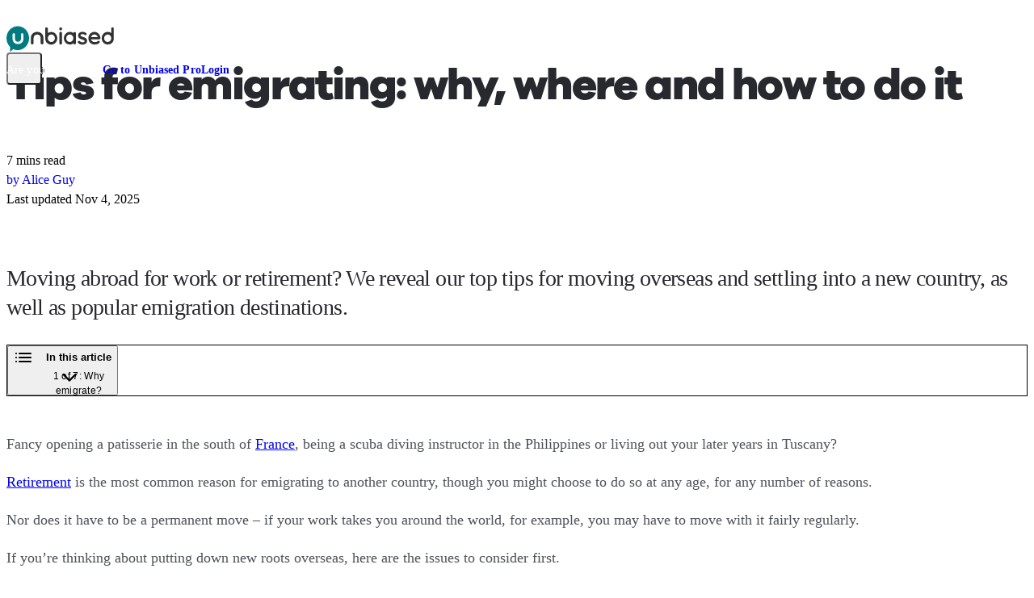

--- FILE ---
content_type: text/html;charset=utf-8
request_url: https://www.unbiased.co.uk/discover/personal-finance/family/tips-for-emigrating
body_size: 31864
content:
<!DOCTYPE html><html  lang="en-GB"><head><meta charset="utf-8"><meta name="viewport" content="width=device-width, initial-scale=1"><title>Tips for emigrating: why, where and how to do it | Unbiased</title><script fetchpriority="low" crossorigin="anonymous" referrerpolicy="no-referrer" src="https://cdn-4.convertexperiments.com/v1/js/10007679-10007800.js?environment=production" onload="this.dataset.onloadfired = true" onerror="this.dataset.onerrorfired = true" data-hid="convert"></script><style id="vuetify-theme-stylesheet">@layer vuetify.theme {
  :root {
    --v-theme-background: 255,255,255;
    --v-theme-background-overlay-multiplier: 1;
    --v-theme-surface: 255,255,255;
    --v-theme-surface-overlay-multiplier: 1;
    --v-theme-surface-bright: 255,255,255;
    --v-theme-surface-bright-overlay-multiplier: 1;
    --v-theme-surface-light: 238,238,238;
    --v-theme-surface-light-overlay-multiplier: 1;
    --v-theme-surface-variant: 66,66,66;
    --v-theme-surface-variant-overlay-multiplier: 2;
    --v-theme-on-surface-variant: 238,238,238;
    --v-theme-primary: 24,103,192;
    --v-theme-primary-overlay-multiplier: 2;
    --v-theme-primary-darken-1: 31,85,146;
    --v-theme-primary-darken-1-overlay-multiplier: 2;
    --v-theme-secondary: 72,169,166;
    --v-theme-secondary-overlay-multiplier: 1;
    --v-theme-secondary-darken-1: 1,135,134;
    --v-theme-secondary-darken-1-overlay-multiplier: 1;
    --v-theme-error: 203,0,0;
    --v-theme-error-overlay-multiplier: 2;
    --v-theme-info: 29,106,255;
    --v-theme-info-overlay-multiplier: 2;
    --v-theme-success: 95,228,0;
    --v-theme-success-overlay-multiplier: 1;
    --v-theme-warning: 255,240,0;
    --v-theme-warning-overlay-multiplier: 1;
    --v-theme-black: 0,0,0;
    --v-theme-black-overlay-multiplier: 2;
    --v-theme-white: 255,255,255;
    --v-theme-white-overlay-multiplier: 1;
    --v-theme-surface-bg-primary: 255,255,255;
    --v-theme-surface-bg-primary-overlay-multiplier: 1;
    --v-theme-surface-bg-secondary: 242,239,231;
    --v-theme-surface-bg-secondary-overlay-multiplier: 1;
    --v-theme-surface-bg-invert: 50,50,50;
    --v-theme-surface-bg-invert-overlay-multiplier: 2;
    --v-theme-surface-bg-accent: 0,123,129;
    --v-theme-surface-bg-accent-overlay-multiplier: 2;
    --v-theme-surface-elevated-1: 0,123,129;
    --v-theme-surface-elevated-1-overlay-multiplier: 2;
    --v-theme-surface-elevated-2: 192,244,247;
    --v-theme-surface-elevated-2-overlay-multiplier: 1;
    --v-theme-surface-elevated-3: 155,28,82;
    --v-theme-surface-elevated-3-overlay-multiplier: 2;
    --v-theme-surface-elevated-4: 240,221,229;
    --v-theme-surface-elevated-4-overlay-multiplier: 1;
    --v-theme-surface-elevated-primary: 242,239,231;
    --v-theme-surface-elevated-primary-overlay-multiplier: 1;
    --v-theme-surface-elevated-secondary: 255,255,255;
    --v-theme-surface-elevated-secondary-overlay-multiplier: 1;
    --v-theme-type-primary: 30,30,30;
    --v-theme-type-primary-overlay-multiplier: 2;
    --v-theme-type-secondary: 50,50,50;
    --v-theme-type-secondary-overlay-multiplier: 2;
    --v-theme-type-invert: 255,255,255;
    --v-theme-type-invert-overlay-multiplier: 1;
    --v-theme-type-subtle: 101,99,91;
    --v-theme-type-subtle-overlay-multiplier: 2;
    --v-theme-type-interactive: 0,123,129;
    --v-theme-type-interactive-overlay-multiplier: 2;
    --v-theme-icon-fill-eucalyptus: 92,223,176;
    --v-theme-icon-fill-eucalyptus-overlay-multiplier: 1;
    --v-theme-icon-fill-mauve: 228,178,246;
    --v-theme-icon-fill-mauve-overlay-multiplier: 1;
    --v-theme-icon-fill-waterspout: 142,233,216;
    --v-theme-icon-fill-waterspout-overlay-multiplier: 1;
    --v-theme-icon-fill-peach: 248,159,131;
    --v-theme-icon-fill-peach-overlay-multiplier: 1;
    --v-theme-icon-fill-skyblue: 132,178,246;
    --v-theme-icon-fill-skyblue-overlay-multiplier: 1;
    --v-theme-icon-fill-topaz: 255,202,123;
    --v-theme-icon-fill-topaz-overlay-multiplier: 1;
    --v-theme-icon-stroke-primary: 30,30,30;
    --v-theme-icon-stroke-primary-overlay-multiplier: 2;
    --v-theme-icon-stroke-invert: 255,255,255;
    --v-theme-icon-stroke-invert-overlay-multiplier: 1;
    --v-theme-stroke-primary: 30,30,30;
    --v-theme-stroke-primary-overlay-multiplier: 2;
    --v-theme-stroke-secondary: 101,99,91;
    --v-theme-stroke-secondary-overlay-multiplier: 2;
    --v-theme-stroke-invert: 255,255,255;
    --v-theme-stroke-invert-overlay-multiplier: 1;
    --v-theme-btn-primary-default: 249,203,42;
    --v-theme-btn-primary-default-overlay-multiplier: 1;
    --v-theme-btn-primary-hover: 250,209,68;
    --v-theme-btn-primary-hover-overlay-multiplier: 1;
    --v-theme-btn-secondary: 30,30,30;
    --v-theme-btn-secondary-overlay-multiplier: 2;
    --v-theme-btn-ghost-inverted: 249,203,42;
    --v-theme-btn-ghost-inverted-overlay-multiplier: 1;
    --v-theme-btn-ghost-default: 0,123,129;
    --v-theme-btn-ghost-default-overlay-multiplier: 2;
    --v-theme-btn-danger-default: 203,0,0;
    --v-theme-btn-danger-default-overlay-multiplier: 2;
    --v-theme-btn-danger-hover: 224,19,19;
    --v-theme-btn-danger-hover-overlay-multiplier: 2;
    --v-theme-on-btn-primary-default: 30,30,30;
    --v-theme-on-btn-secondary: 30,30,30;
    --v-theme-link-primary: 0,123,129;
    --v-theme-link-primary-overlay-multiplier: 2;
    --v-theme-link-invert: 220,238,42;
    --v-theme-link-invert-overlay-multiplier: 1;
    --v-theme-on-background: 0,0,0;
    --v-theme-on-surface: 0,0,0;
    --v-theme-on-surface-bright: 0,0,0;
    --v-theme-on-surface-light: 0,0,0;
    --v-theme-on-primary: 255,255,255;
    --v-theme-on-primary-darken-1: 255,255,255;
    --v-theme-on-secondary: 255,255,255;
    --v-theme-on-secondary-darken-1: 255,255,255;
    --v-theme-on-error: 255,255,255;
    --v-theme-on-info: 255,255,255;
    --v-theme-on-success: 0,0,0;
    --v-theme-on-warning: 0,0,0;
    --v-theme-on-black: 255,255,255;
    --v-theme-on-white: 0,0,0;
    --v-theme-on-surface-bg-primary: 0,0,0;
    --v-theme-on-surface-bg-secondary: 0,0,0;
    --v-theme-on-surface-bg-invert: 255,255,255;
    --v-theme-on-surface-bg-accent: 255,255,255;
    --v-theme-on-surface-elevated-1: 255,255,255;
    --v-theme-on-surface-elevated-2: 0,0,0;
    --v-theme-on-surface-elevated-3: 255,255,255;
    --v-theme-on-surface-elevated-4: 0,0,0;
    --v-theme-on-surface-elevated-primary: 0,0,0;
    --v-theme-on-surface-elevated-secondary: 0,0,0;
    --v-theme-on-type-primary: 255,255,255;
    --v-theme-on-type-secondary: 255,255,255;
    --v-theme-on-type-invert: 0,0,0;
    --v-theme-on-type-subtle: 255,255,255;
    --v-theme-on-type-interactive: 255,255,255;
    --v-theme-on-icon-fill-eucalyptus: 0,0,0;
    --v-theme-on-icon-fill-mauve: 0,0,0;
    --v-theme-on-icon-fill-waterspout: 0,0,0;
    --v-theme-on-icon-fill-peach: 0,0,0;
    --v-theme-on-icon-fill-skyblue: 0,0,0;
    --v-theme-on-icon-fill-topaz: 0,0,0;
    --v-theme-on-icon-stroke-primary: 255,255,255;
    --v-theme-on-icon-stroke-invert: 0,0,0;
    --v-theme-on-stroke-primary: 255,255,255;
    --v-theme-on-stroke-secondary: 255,255,255;
    --v-theme-on-stroke-invert: 0,0,0;
    --v-theme-on-btn-primary-hover: 0,0,0;
    --v-theme-on-btn-ghost-inverted: 0,0,0;
    --v-theme-on-btn-ghost-default: 255,255,255;
    --v-theme-on-btn-danger-default: 255,255,255;
    --v-theme-on-btn-danger-hover: 255,255,255;
    --v-theme-on-link-primary: 255,255,255;
    --v-theme-on-link-invert: 0,0,0;
    --v-border-color: 0, 0, 0;
    --v-border-opacity: 0.12;
    --v-high-emphasis-opacity: 0.87;
    --v-medium-emphasis-opacity: 0.6;
    --v-disabled-opacity: 0.38;
    --v-idle-opacity: 0.04;
    --v-hover-opacity: 0.04;
    --v-focus-opacity: 0.12;
    --v-selected-opacity: 0.08;
    --v-activated-opacity: 0.12;
    --v-pressed-opacity: 0.12;
    --v-dragged-opacity: 0.08;
    --v-theme-kbd: 238, 238, 238;
    --v-theme-on-kbd: 0, 0, 0;
    --v-theme-code: 245, 245, 245;
    --v-theme-on-code: 0, 0, 0;
  }
  .v-theme--light {
    color-scheme: normal;
    --v-theme-background: 255,255,255;
    --v-theme-background-overlay-multiplier: 1;
    --v-theme-surface: 255,255,255;
    --v-theme-surface-overlay-multiplier: 1;
    --v-theme-surface-bright: 255,255,255;
    --v-theme-surface-bright-overlay-multiplier: 1;
    --v-theme-surface-light: 238,238,238;
    --v-theme-surface-light-overlay-multiplier: 1;
    --v-theme-surface-variant: 66,66,66;
    --v-theme-surface-variant-overlay-multiplier: 2;
    --v-theme-on-surface-variant: 238,238,238;
    --v-theme-primary: 24,103,192;
    --v-theme-primary-overlay-multiplier: 2;
    --v-theme-primary-darken-1: 31,85,146;
    --v-theme-primary-darken-1-overlay-multiplier: 2;
    --v-theme-secondary: 72,169,166;
    --v-theme-secondary-overlay-multiplier: 1;
    --v-theme-secondary-darken-1: 1,135,134;
    --v-theme-secondary-darken-1-overlay-multiplier: 1;
    --v-theme-error: 176,0,32;
    --v-theme-error-overlay-multiplier: 2;
    --v-theme-info: 33,150,243;
    --v-theme-info-overlay-multiplier: 1;
    --v-theme-success: 76,175,80;
    --v-theme-success-overlay-multiplier: 1;
    --v-theme-warning: 251,140,0;
    --v-theme-warning-overlay-multiplier: 1;
    --v-theme-on-white: 30,30,30;
    --v-theme-on-background: 0,0,0;
    --v-theme-on-surface: 0,0,0;
    --v-theme-on-surface-bright: 0,0,0;
    --v-theme-on-surface-light: 0,0,0;
    --v-theme-on-primary: 255,255,255;
    --v-theme-on-primary-darken-1: 255,255,255;
    --v-theme-on-secondary: 255,255,255;
    --v-theme-on-secondary-darken-1: 255,255,255;
    --v-theme-on-error: 255,255,255;
    --v-theme-on-info: 255,255,255;
    --v-theme-on-success: 255,255,255;
    --v-theme-on-warning: 255,255,255;
    --v-border-color: 0, 0, 0;
    --v-border-opacity: 0.12;
    --v-high-emphasis-opacity: 0.87;
    --v-medium-emphasis-opacity: 0.6;
    --v-disabled-opacity: 0.38;
    --v-idle-opacity: 0.04;
    --v-hover-opacity: 0.04;
    --v-focus-opacity: 0.12;
    --v-selected-opacity: 0.08;
    --v-activated-opacity: 0.12;
    --v-pressed-opacity: 0.12;
    --v-dragged-opacity: 0.08;
    --v-theme-kbd: 238, 238, 238;
    --v-theme-on-kbd: 0, 0, 0;
    --v-theme-code: 245, 245, 245;
    --v-theme-on-code: 0, 0, 0;
  }
  .v-theme--dark {
    color-scheme: dark;
    --v-theme-background: 18,18,18;
    --v-theme-background-overlay-multiplier: 1;
    --v-theme-surface: 33,33,33;
    --v-theme-surface-overlay-multiplier: 1;
    --v-theme-surface-bright: 204,191,214;
    --v-theme-surface-bright-overlay-multiplier: 2;
    --v-theme-surface-light: 66,66,66;
    --v-theme-surface-light-overlay-multiplier: 1;
    --v-theme-surface-variant: 200,200,200;
    --v-theme-surface-variant-overlay-multiplier: 2;
    --v-theme-on-surface-variant: 0,0,0;
    --v-theme-primary: 33,150,243;
    --v-theme-primary-overlay-multiplier: 2;
    --v-theme-primary-darken-1: 39,124,193;
    --v-theme-primary-darken-1-overlay-multiplier: 2;
    --v-theme-secondary: 84,182,178;
    --v-theme-secondary-overlay-multiplier: 2;
    --v-theme-secondary-darken-1: 72,169,166;
    --v-theme-secondary-darken-1-overlay-multiplier: 2;
    --v-theme-error: 207,102,121;
    --v-theme-error-overlay-multiplier: 2;
    --v-theme-info: 33,150,243;
    --v-theme-info-overlay-multiplier: 2;
    --v-theme-success: 76,175,80;
    --v-theme-success-overlay-multiplier: 2;
    --v-theme-warning: 251,140,0;
    --v-theme-warning-overlay-multiplier: 2;
    --v-theme-on-background: 255,255,255;
    --v-theme-on-surface: 255,255,255;
    --v-theme-on-surface-bright: 0,0,0;
    --v-theme-on-surface-light: 255,255,255;
    --v-theme-on-primary: 255,255,255;
    --v-theme-on-primary-darken-1: 255,255,255;
    --v-theme-on-secondary: 255,255,255;
    --v-theme-on-secondary-darken-1: 255,255,255;
    --v-theme-on-error: 255,255,255;
    --v-theme-on-info: 255,255,255;
    --v-theme-on-success: 255,255,255;
    --v-theme-on-warning: 255,255,255;
    --v-border-color: 255, 255, 255;
    --v-border-opacity: 0.12;
    --v-high-emphasis-opacity: 1;
    --v-medium-emphasis-opacity: 0.7;
    --v-disabled-opacity: 0.5;
    --v-idle-opacity: 0.1;
    --v-hover-opacity: 0.04;
    --v-focus-opacity: 0.12;
    --v-selected-opacity: 0.08;
    --v-activated-opacity: 0.12;
    --v-pressed-opacity: 0.16;
    --v-dragged-opacity: 0.08;
    --v-theme-kbd: 66, 66, 66;
    --v-theme-on-kbd: 255, 255, 255;
    --v-theme-code: 52, 52, 52;
    --v-theme-on-code: 204, 204, 204;
  }
  .v-theme--consumer {
    color-scheme: normal;
    --v-theme-background: 255,255,255;
    --v-theme-background-overlay-multiplier: 1;
    --v-theme-surface: 255,255,255;
    --v-theme-surface-overlay-multiplier: 1;
    --v-theme-surface-bright: 255,255,255;
    --v-theme-surface-bright-overlay-multiplier: 1;
    --v-theme-surface-light: 238,238,238;
    --v-theme-surface-light-overlay-multiplier: 1;
    --v-theme-surface-variant: 66,66,66;
    --v-theme-surface-variant-overlay-multiplier: 2;
    --v-theme-on-surface-variant: 238,238,238;
    --v-theme-primary: 24,103,192;
    --v-theme-primary-overlay-multiplier: 2;
    --v-theme-primary-darken-1: 31,85,146;
    --v-theme-primary-darken-1-overlay-multiplier: 2;
    --v-theme-secondary: 72,169,166;
    --v-theme-secondary-overlay-multiplier: 1;
    --v-theme-secondary-darken-1: 1,135,134;
    --v-theme-secondary-darken-1-overlay-multiplier: 1;
    --v-theme-error: 203,0,0;
    --v-theme-error-overlay-multiplier: 2;
    --v-theme-info: 29,106,255;
    --v-theme-info-overlay-multiplier: 2;
    --v-theme-success: 95,228,0;
    --v-theme-success-overlay-multiplier: 1;
    --v-theme-warning: 255,240,0;
    --v-theme-warning-overlay-multiplier: 1;
    --v-theme-black: 0,0,0;
    --v-theme-black-overlay-multiplier: 2;
    --v-theme-white: 255,255,255;
    --v-theme-white-overlay-multiplier: 1;
    --v-theme-surface-bg-primary: 255,255,255;
    --v-theme-surface-bg-primary-overlay-multiplier: 1;
    --v-theme-surface-bg-secondary: 242,239,231;
    --v-theme-surface-bg-secondary-overlay-multiplier: 1;
    --v-theme-surface-bg-invert: 50,50,50;
    --v-theme-surface-bg-invert-overlay-multiplier: 2;
    --v-theme-surface-bg-accent: 0,123,129;
    --v-theme-surface-bg-accent-overlay-multiplier: 2;
    --v-theme-surface-elevated-1: 0,123,129;
    --v-theme-surface-elevated-1-overlay-multiplier: 2;
    --v-theme-surface-elevated-2: 192,244,247;
    --v-theme-surface-elevated-2-overlay-multiplier: 1;
    --v-theme-surface-elevated-3: 155,28,82;
    --v-theme-surface-elevated-3-overlay-multiplier: 2;
    --v-theme-surface-elevated-4: 240,221,229;
    --v-theme-surface-elevated-4-overlay-multiplier: 1;
    --v-theme-surface-elevated-primary: 242,239,231;
    --v-theme-surface-elevated-primary-overlay-multiplier: 1;
    --v-theme-surface-elevated-secondary: 255,255,255;
    --v-theme-surface-elevated-secondary-overlay-multiplier: 1;
    --v-theme-type-primary: 30,30,30;
    --v-theme-type-primary-overlay-multiplier: 2;
    --v-theme-type-secondary: 50,50,50;
    --v-theme-type-secondary-overlay-multiplier: 2;
    --v-theme-type-invert: 255,255,255;
    --v-theme-type-invert-overlay-multiplier: 1;
    --v-theme-type-subtle: 101,99,91;
    --v-theme-type-subtle-overlay-multiplier: 2;
    --v-theme-type-interactive: 0,123,129;
    --v-theme-type-interactive-overlay-multiplier: 2;
    --v-theme-icon-fill-eucalyptus: 92,223,176;
    --v-theme-icon-fill-eucalyptus-overlay-multiplier: 1;
    --v-theme-icon-fill-mauve: 228,178,246;
    --v-theme-icon-fill-mauve-overlay-multiplier: 1;
    --v-theme-icon-fill-waterspout: 142,233,216;
    --v-theme-icon-fill-waterspout-overlay-multiplier: 1;
    --v-theme-icon-fill-peach: 248,159,131;
    --v-theme-icon-fill-peach-overlay-multiplier: 1;
    --v-theme-icon-fill-skyblue: 132,178,246;
    --v-theme-icon-fill-skyblue-overlay-multiplier: 1;
    --v-theme-icon-fill-topaz: 255,202,123;
    --v-theme-icon-fill-topaz-overlay-multiplier: 1;
    --v-theme-icon-stroke-primary: 30,30,30;
    --v-theme-icon-stroke-primary-overlay-multiplier: 2;
    --v-theme-icon-stroke-invert: 255,255,255;
    --v-theme-icon-stroke-invert-overlay-multiplier: 1;
    --v-theme-stroke-primary: 30,30,30;
    --v-theme-stroke-primary-overlay-multiplier: 2;
    --v-theme-stroke-secondary: 101,99,91;
    --v-theme-stroke-secondary-overlay-multiplier: 2;
    --v-theme-stroke-invert: 255,255,255;
    --v-theme-stroke-invert-overlay-multiplier: 1;
    --v-theme-btn-primary-default: 249,203,42;
    --v-theme-btn-primary-default-overlay-multiplier: 1;
    --v-theme-btn-primary-hover: 250,209,68;
    --v-theme-btn-primary-hover-overlay-multiplier: 1;
    --v-theme-btn-secondary: 30,30,30;
    --v-theme-btn-secondary-overlay-multiplier: 2;
    --v-theme-btn-ghost-inverted: 249,203,42;
    --v-theme-btn-ghost-inverted-overlay-multiplier: 1;
    --v-theme-btn-ghost-default: 0,123,129;
    --v-theme-btn-ghost-default-overlay-multiplier: 2;
    --v-theme-btn-danger-default: 203,0,0;
    --v-theme-btn-danger-default-overlay-multiplier: 2;
    --v-theme-btn-danger-hover: 224,19,19;
    --v-theme-btn-danger-hover-overlay-multiplier: 2;
    --v-theme-on-btn-primary-default: 30,30,30;
    --v-theme-on-btn-secondary: 30,30,30;
    --v-theme-link-primary: 0,123,129;
    --v-theme-link-primary-overlay-multiplier: 2;
    --v-theme-link-invert: 220,238,42;
    --v-theme-link-invert-overlay-multiplier: 1;
    --v-theme-on-background: 0,0,0;
    --v-theme-on-surface: 0,0,0;
    --v-theme-on-surface-bright: 0,0,0;
    --v-theme-on-surface-light: 0,0,0;
    --v-theme-on-primary: 255,255,255;
    --v-theme-on-primary-darken-1: 255,255,255;
    --v-theme-on-secondary: 255,255,255;
    --v-theme-on-secondary-darken-1: 255,255,255;
    --v-theme-on-error: 255,255,255;
    --v-theme-on-info: 255,255,255;
    --v-theme-on-success: 0,0,0;
    --v-theme-on-warning: 0,0,0;
    --v-theme-on-black: 255,255,255;
    --v-theme-on-white: 0,0,0;
    --v-theme-on-surface-bg-primary: 0,0,0;
    --v-theme-on-surface-bg-secondary: 0,0,0;
    --v-theme-on-surface-bg-invert: 255,255,255;
    --v-theme-on-surface-bg-accent: 255,255,255;
    --v-theme-on-surface-elevated-1: 255,255,255;
    --v-theme-on-surface-elevated-2: 0,0,0;
    --v-theme-on-surface-elevated-3: 255,255,255;
    --v-theme-on-surface-elevated-4: 0,0,0;
    --v-theme-on-surface-elevated-primary: 0,0,0;
    --v-theme-on-surface-elevated-secondary: 0,0,0;
    --v-theme-on-type-primary: 255,255,255;
    --v-theme-on-type-secondary: 255,255,255;
    --v-theme-on-type-invert: 0,0,0;
    --v-theme-on-type-subtle: 255,255,255;
    --v-theme-on-type-interactive: 255,255,255;
    --v-theme-on-icon-fill-eucalyptus: 0,0,0;
    --v-theme-on-icon-fill-mauve: 0,0,0;
    --v-theme-on-icon-fill-waterspout: 0,0,0;
    --v-theme-on-icon-fill-peach: 0,0,0;
    --v-theme-on-icon-fill-skyblue: 0,0,0;
    --v-theme-on-icon-fill-topaz: 0,0,0;
    --v-theme-on-icon-stroke-primary: 255,255,255;
    --v-theme-on-icon-stroke-invert: 0,0,0;
    --v-theme-on-stroke-primary: 255,255,255;
    --v-theme-on-stroke-secondary: 255,255,255;
    --v-theme-on-stroke-invert: 0,0,0;
    --v-theme-on-btn-primary-hover: 0,0,0;
    --v-theme-on-btn-ghost-inverted: 0,0,0;
    --v-theme-on-btn-ghost-default: 255,255,255;
    --v-theme-on-btn-danger-default: 255,255,255;
    --v-theme-on-btn-danger-hover: 255,255,255;
    --v-theme-on-link-primary: 255,255,255;
    --v-theme-on-link-invert: 0,0,0;
    --v-border-color: 0, 0, 0;
    --v-border-opacity: 0.12;
    --v-high-emphasis-opacity: 0.87;
    --v-medium-emphasis-opacity: 0.6;
    --v-disabled-opacity: 0.38;
    --v-idle-opacity: 0.04;
    --v-hover-opacity: 0.04;
    --v-focus-opacity: 0.12;
    --v-selected-opacity: 0.08;
    --v-activated-opacity: 0.12;
    --v-pressed-opacity: 0.12;
    --v-dragged-opacity: 0.08;
    --v-theme-kbd: 238, 238, 238;
    --v-theme-on-kbd: 0, 0, 0;
    --v-theme-code: 245, 245, 245;
    --v-theme-on-code: 0, 0, 0;
  }
  .v-theme--pro {
    color-scheme: normal;
    --v-theme-background: 255,255,255;
    --v-theme-background-overlay-multiplier: 1;
    --v-theme-surface: 255,255,255;
    --v-theme-surface-overlay-multiplier: 1;
    --v-theme-surface-bright: 255,255,255;
    --v-theme-surface-bright-overlay-multiplier: 1;
    --v-theme-surface-light: 238,238,238;
    --v-theme-surface-light-overlay-multiplier: 1;
    --v-theme-surface-variant: 66,66,66;
    --v-theme-surface-variant-overlay-multiplier: 2;
    --v-theme-on-surface-variant: 238,238,238;
    --v-theme-primary: 24,103,192;
    --v-theme-primary-overlay-multiplier: 2;
    --v-theme-primary-darken-1: 31,85,146;
    --v-theme-primary-darken-1-overlay-multiplier: 2;
    --v-theme-secondary: 72,169,166;
    --v-theme-secondary-overlay-multiplier: 1;
    --v-theme-secondary-darken-1: 1,135,134;
    --v-theme-secondary-darken-1-overlay-multiplier: 1;
    --v-theme-error: 203,0,0;
    --v-theme-error-overlay-multiplier: 2;
    --v-theme-info: 29,106,255;
    --v-theme-info-overlay-multiplier: 2;
    --v-theme-success: 95,228,0;
    --v-theme-success-overlay-multiplier: 1;
    --v-theme-warning: 255,240,0;
    --v-theme-warning-overlay-multiplier: 1;
    --v-theme-black: 0,0,0;
    --v-theme-black-overlay-multiplier: 2;
    --v-theme-white: 255,255,255;
    --v-theme-white-overlay-multiplier: 1;
    --v-theme-surface-bg-primary: 255,255,255;
    --v-theme-surface-bg-primary-overlay-multiplier: 1;
    --v-theme-surface-bg-secondary: 242,239,231;
    --v-theme-surface-bg-secondary-overlay-multiplier: 1;
    --v-theme-surface-bg-invert: 50,50,50;
    --v-theme-surface-bg-invert-overlay-multiplier: 2;
    --v-theme-surface-bg-accent: 118,19,110;
    --v-theme-surface-bg-accent-overlay-multiplier: 2;
    --v-theme-surface-elevated-1: 118,19,110;
    --v-theme-surface-elevated-1-overlay-multiplier: 2;
    --v-theme-surface-elevated-2: 255,232,253;
    --v-theme-surface-elevated-2-overlay-multiplier: 1;
    --v-theme-surface-elevated-3: 119,225,244;
    --v-theme-surface-elevated-3-overlay-multiplier: 1;
    --v-theme-surface-elevated-4: 222,250,255;
    --v-theme-surface-elevated-4-overlay-multiplier: 1;
    --v-theme-surface-elevated-5: 41,34,135;
    --v-theme-surface-elevated-5-overlay-multiplier: 2;
    --v-theme-surface-elevated-6: 220,218,255;
    --v-theme-surface-elevated-6-overlay-multiplier: 1;
    --v-theme-surface-elevated-primary: 242,239,231;
    --v-theme-surface-elevated-primary-overlay-multiplier: 1;
    --v-theme-surface-elevated-secondary: 255,255,255;
    --v-theme-surface-elevated-secondary-overlay-multiplier: 1;
    --v-theme-type-primary: 30,30,30;
    --v-theme-type-primary-overlay-multiplier: 2;
    --v-theme-type-secondary: 50,50,50;
    --v-theme-type-secondary-overlay-multiplier: 2;
    --v-theme-type-invert: 255,255,255;
    --v-theme-type-invert-overlay-multiplier: 1;
    --v-theme-type-subtle: 101,99,91;
    --v-theme-type-subtle-overlay-multiplier: 2;
    --v-theme-type-interactive: 118,19,110;
    --v-theme-type-interactive-overlay-multiplier: 2;
    --v-theme-icon-fill-eucalyptus: 92,223,176;
    --v-theme-icon-fill-eucalyptus-overlay-multiplier: 1;
    --v-theme-icon-fill-mauve: 228,178,246;
    --v-theme-icon-fill-mauve-overlay-multiplier: 1;
    --v-theme-icon-fill-waterspout: 142,233,216;
    --v-theme-icon-fill-waterspout-overlay-multiplier: 1;
    --v-theme-icon-fill-peach: 248,159,131;
    --v-theme-icon-fill-peach-overlay-multiplier: 1;
    --v-theme-icon-fill-skyblue: 132,178,246;
    --v-theme-icon-fill-skyblue-overlay-multiplier: 1;
    --v-theme-icon-fill-topaz: 255,202,123;
    --v-theme-icon-fill-topaz-overlay-multiplier: 1;
    --v-theme-icon-stroke-primary: 30,30,30;
    --v-theme-icon-stroke-primary-overlay-multiplier: 2;
    --v-theme-icon-stroke-invert: 255,255,255;
    --v-theme-icon-stroke-invert-overlay-multiplier: 1;
    --v-theme-stroke-primary: 30,30,30;
    --v-theme-stroke-primary-overlay-multiplier: 2;
    --v-theme-stroke-secondary: 101,99,91;
    --v-theme-stroke-secondary-overlay-multiplier: 2;
    --v-theme-stroke-invert: 255,255,255;
    --v-theme-stroke-invert-overlay-multiplier: 1;
    --v-theme-btn-primary-default: 249,203,42;
    --v-theme-btn-primary-default-overlay-multiplier: 1;
    --v-theme-btn-primary-hover: 250,209,68;
    --v-theme-btn-primary-hover-overlay-multiplier: 1;
    --v-theme-btn-secondary: 30,30,30;
    --v-theme-btn-secondary-overlay-multiplier: 2;
    --v-theme-btn-ghost-inverted: 249,203,42;
    --v-theme-btn-ghost-inverted-overlay-multiplier: 1;
    --v-theme-btn-ghost-default: 118,19,110;
    --v-theme-btn-ghost-default-overlay-multiplier: 2;
    --v-theme-btn-danger-default: 203,0,0;
    --v-theme-btn-danger-default-overlay-multiplier: 2;
    --v-theme-btn-danger-hover: 224,19,19;
    --v-theme-btn-danger-hover-overlay-multiplier: 2;
    --v-theme-on-btn-primary-default: 30,30,30;
    --v-theme-on-btn-secondary: 30,30,30;
    --v-theme-link-primary: 118,19,110;
    --v-theme-link-primary-overlay-multiplier: 2;
    --v-theme-link-invert: 119,225,244;
    --v-theme-link-invert-overlay-multiplier: 1;
    --v-theme-on-background: 0,0,0;
    --v-theme-on-surface: 0,0,0;
    --v-theme-on-surface-bright: 0,0,0;
    --v-theme-on-surface-light: 0,0,0;
    --v-theme-on-primary: 255,255,255;
    --v-theme-on-primary-darken-1: 255,255,255;
    --v-theme-on-secondary: 255,255,255;
    --v-theme-on-secondary-darken-1: 255,255,255;
    --v-theme-on-error: 255,255,255;
    --v-theme-on-info: 255,255,255;
    --v-theme-on-success: 0,0,0;
    --v-theme-on-warning: 0,0,0;
    --v-theme-on-black: 255,255,255;
    --v-theme-on-white: 0,0,0;
    --v-theme-on-surface-bg-primary: 0,0,0;
    --v-theme-on-surface-bg-secondary: 0,0,0;
    --v-theme-on-surface-bg-invert: 255,255,255;
    --v-theme-on-surface-bg-accent: 255,255,255;
    --v-theme-on-surface-elevated-1: 255,255,255;
    --v-theme-on-surface-elevated-2: 0,0,0;
    --v-theme-on-surface-elevated-3: 0,0,0;
    --v-theme-on-surface-elevated-4: 0,0,0;
    --v-theme-on-surface-elevated-5: 255,255,255;
    --v-theme-on-surface-elevated-6: 0,0,0;
    --v-theme-on-surface-elevated-primary: 0,0,0;
    --v-theme-on-surface-elevated-secondary: 0,0,0;
    --v-theme-on-type-primary: 255,255,255;
    --v-theme-on-type-secondary: 255,255,255;
    --v-theme-on-type-invert: 0,0,0;
    --v-theme-on-type-subtle: 255,255,255;
    --v-theme-on-type-interactive: 255,255,255;
    --v-theme-on-icon-fill-eucalyptus: 0,0,0;
    --v-theme-on-icon-fill-mauve: 0,0,0;
    --v-theme-on-icon-fill-waterspout: 0,0,0;
    --v-theme-on-icon-fill-peach: 0,0,0;
    --v-theme-on-icon-fill-skyblue: 0,0,0;
    --v-theme-on-icon-fill-topaz: 0,0,0;
    --v-theme-on-icon-stroke-primary: 255,255,255;
    --v-theme-on-icon-stroke-invert: 0,0,0;
    --v-theme-on-stroke-primary: 255,255,255;
    --v-theme-on-stroke-secondary: 255,255,255;
    --v-theme-on-stroke-invert: 0,0,0;
    --v-theme-on-btn-primary-hover: 0,0,0;
    --v-theme-on-btn-ghost-inverted: 0,0,0;
    --v-theme-on-btn-ghost-default: 255,255,255;
    --v-theme-on-btn-danger-default: 255,255,255;
    --v-theme-on-btn-danger-hover: 255,255,255;
    --v-theme-on-link-primary: 255,255,255;
    --v-theme-on-link-invert: 0,0,0;
    --v-border-color: 0, 0, 0;
    --v-border-opacity: 0.12;
    --v-high-emphasis-opacity: 0.87;
    --v-medium-emphasis-opacity: 0.6;
    --v-disabled-opacity: 0.38;
    --v-idle-opacity: 0.04;
    --v-hover-opacity: 0.04;
    --v-focus-opacity: 0.12;
    --v-selected-opacity: 0.08;
    --v-activated-opacity: 0.12;
    --v-pressed-opacity: 0.12;
    --v-dragged-opacity: 0.08;
    --v-theme-kbd: 238, 238, 238;
    --v-theme-on-kbd: 0, 0, 0;
    --v-theme-code: 245, 245, 245;
    --v-theme-on-code: 0, 0, 0;
  }
  @layer background {
    .bg-background {
      --v-theme-overlay-multiplier: var(--v-theme-background-overlay-multiplier);
      background-color: rgb(var(--v-theme-background)) !important;
      color: rgb(var(--v-theme-on-background)) !important;
    }
    .bg-surface {
      --v-theme-overlay-multiplier: var(--v-theme-surface-overlay-multiplier);
      background-color: rgb(var(--v-theme-surface)) !important;
      color: rgb(var(--v-theme-on-surface)) !important;
    }
    .bg-surface-bright {
      --v-theme-overlay-multiplier: var(--v-theme-surface-bright-overlay-multiplier);
      background-color: rgb(var(--v-theme-surface-bright)) !important;
      color: rgb(var(--v-theme-on-surface-bright)) !important;
    }
    .bg-surface-light {
      --v-theme-overlay-multiplier: var(--v-theme-surface-light-overlay-multiplier);
      background-color: rgb(var(--v-theme-surface-light)) !important;
      color: rgb(var(--v-theme-on-surface-light)) !important;
    }
    .bg-surface-variant {
      --v-theme-overlay-multiplier: var(--v-theme-surface-variant-overlay-multiplier);
      background-color: rgb(var(--v-theme-surface-variant)) !important;
      color: rgb(var(--v-theme-on-surface-variant)) !important;
    }
    .bg-primary {
      --v-theme-overlay-multiplier: var(--v-theme-primary-overlay-multiplier);
      background-color: rgb(var(--v-theme-primary)) !important;
      color: rgb(var(--v-theme-on-primary)) !important;
    }
    .bg-primary-darken-1 {
      --v-theme-overlay-multiplier: var(--v-theme-primary-darken-1-overlay-multiplier);
      background-color: rgb(var(--v-theme-primary-darken-1)) !important;
      color: rgb(var(--v-theme-on-primary-darken-1)) !important;
    }
    .bg-secondary {
      --v-theme-overlay-multiplier: var(--v-theme-secondary-overlay-multiplier);
      background-color: rgb(var(--v-theme-secondary)) !important;
      color: rgb(var(--v-theme-on-secondary)) !important;
    }
    .bg-secondary-darken-1 {
      --v-theme-overlay-multiplier: var(--v-theme-secondary-darken-1-overlay-multiplier);
      background-color: rgb(var(--v-theme-secondary-darken-1)) !important;
      color: rgb(var(--v-theme-on-secondary-darken-1)) !important;
    }
    .bg-error {
      --v-theme-overlay-multiplier: var(--v-theme-error-overlay-multiplier);
      background-color: rgb(var(--v-theme-error)) !important;
      color: rgb(var(--v-theme-on-error)) !important;
    }
    .bg-info {
      --v-theme-overlay-multiplier: var(--v-theme-info-overlay-multiplier);
      background-color: rgb(var(--v-theme-info)) !important;
      color: rgb(var(--v-theme-on-info)) !important;
    }
    .bg-success {
      --v-theme-overlay-multiplier: var(--v-theme-success-overlay-multiplier);
      background-color: rgb(var(--v-theme-success)) !important;
      color: rgb(var(--v-theme-on-success)) !important;
    }
    .bg-warning {
      --v-theme-overlay-multiplier: var(--v-theme-warning-overlay-multiplier);
      background-color: rgb(var(--v-theme-warning)) !important;
      color: rgb(var(--v-theme-on-warning)) !important;
    }
    .bg-black {
      --v-theme-overlay-multiplier: var(--v-theme-black-overlay-multiplier);
      background-color: rgb(var(--v-theme-black)) !important;
      color: rgb(var(--v-theme-on-black)) !important;
    }
    .bg-white {
      --v-theme-overlay-multiplier: var(--v-theme-white-overlay-multiplier);
      background-color: rgb(var(--v-theme-white)) !important;
      color: rgb(var(--v-theme-on-white)) !important;
    }
    .bg-surface-bg-primary {
      --v-theme-overlay-multiplier: var(--v-theme-surface-bg-primary-overlay-multiplier);
      background-color: rgb(var(--v-theme-surface-bg-primary)) !important;
      color: rgb(var(--v-theme-on-surface-bg-primary)) !important;
    }
    .bg-surface-bg-secondary {
      --v-theme-overlay-multiplier: var(--v-theme-surface-bg-secondary-overlay-multiplier);
      background-color: rgb(var(--v-theme-surface-bg-secondary)) !important;
      color: rgb(var(--v-theme-on-surface-bg-secondary)) !important;
    }
    .bg-surface-bg-invert {
      --v-theme-overlay-multiplier: var(--v-theme-surface-bg-invert-overlay-multiplier);
      background-color: rgb(var(--v-theme-surface-bg-invert)) !important;
      color: rgb(var(--v-theme-on-surface-bg-invert)) !important;
    }
    .bg-surface-bg-accent {
      --v-theme-overlay-multiplier: var(--v-theme-surface-bg-accent-overlay-multiplier);
      background-color: rgb(var(--v-theme-surface-bg-accent)) !important;
      color: rgb(var(--v-theme-on-surface-bg-accent)) !important;
    }
    .bg-surface-elevated-1 {
      --v-theme-overlay-multiplier: var(--v-theme-surface-elevated-1-overlay-multiplier);
      background-color: rgb(var(--v-theme-surface-elevated-1)) !important;
      color: rgb(var(--v-theme-on-surface-elevated-1)) !important;
    }
    .bg-surface-elevated-2 {
      --v-theme-overlay-multiplier: var(--v-theme-surface-elevated-2-overlay-multiplier);
      background-color: rgb(var(--v-theme-surface-elevated-2)) !important;
      color: rgb(var(--v-theme-on-surface-elevated-2)) !important;
    }
    .bg-surface-elevated-3 {
      --v-theme-overlay-multiplier: var(--v-theme-surface-elevated-3-overlay-multiplier);
      background-color: rgb(var(--v-theme-surface-elevated-3)) !important;
      color: rgb(var(--v-theme-on-surface-elevated-3)) !important;
    }
    .bg-surface-elevated-4 {
      --v-theme-overlay-multiplier: var(--v-theme-surface-elevated-4-overlay-multiplier);
      background-color: rgb(var(--v-theme-surface-elevated-4)) !important;
      color: rgb(var(--v-theme-on-surface-elevated-4)) !important;
    }
    .bg-surface-elevated-primary {
      --v-theme-overlay-multiplier: var(--v-theme-surface-elevated-primary-overlay-multiplier);
      background-color: rgb(var(--v-theme-surface-elevated-primary)) !important;
      color: rgb(var(--v-theme-on-surface-elevated-primary)) !important;
    }
    .bg-surface-elevated-secondary {
      --v-theme-overlay-multiplier: var(--v-theme-surface-elevated-secondary-overlay-multiplier);
      background-color: rgb(var(--v-theme-surface-elevated-secondary)) !important;
      color: rgb(var(--v-theme-on-surface-elevated-secondary)) !important;
    }
    .bg-type-primary {
      --v-theme-overlay-multiplier: var(--v-theme-type-primary-overlay-multiplier);
      background-color: rgb(var(--v-theme-type-primary)) !important;
      color: rgb(var(--v-theme-on-type-primary)) !important;
    }
    .bg-type-secondary {
      --v-theme-overlay-multiplier: var(--v-theme-type-secondary-overlay-multiplier);
      background-color: rgb(var(--v-theme-type-secondary)) !important;
      color: rgb(var(--v-theme-on-type-secondary)) !important;
    }
    .bg-type-invert {
      --v-theme-overlay-multiplier: var(--v-theme-type-invert-overlay-multiplier);
      background-color: rgb(var(--v-theme-type-invert)) !important;
      color: rgb(var(--v-theme-on-type-invert)) !important;
    }
    .bg-type-subtle {
      --v-theme-overlay-multiplier: var(--v-theme-type-subtle-overlay-multiplier);
      background-color: rgb(var(--v-theme-type-subtle)) !important;
      color: rgb(var(--v-theme-on-type-subtle)) !important;
    }
    .bg-type-interactive {
      --v-theme-overlay-multiplier: var(--v-theme-type-interactive-overlay-multiplier);
      background-color: rgb(var(--v-theme-type-interactive)) !important;
      color: rgb(var(--v-theme-on-type-interactive)) !important;
    }
    .bg-icon-fill-eucalyptus {
      --v-theme-overlay-multiplier: var(--v-theme-icon-fill-eucalyptus-overlay-multiplier);
      background-color: rgb(var(--v-theme-icon-fill-eucalyptus)) !important;
      color: rgb(var(--v-theme-on-icon-fill-eucalyptus)) !important;
    }
    .bg-icon-fill-mauve {
      --v-theme-overlay-multiplier: var(--v-theme-icon-fill-mauve-overlay-multiplier);
      background-color: rgb(var(--v-theme-icon-fill-mauve)) !important;
      color: rgb(var(--v-theme-on-icon-fill-mauve)) !important;
    }
    .bg-icon-fill-waterspout {
      --v-theme-overlay-multiplier: var(--v-theme-icon-fill-waterspout-overlay-multiplier);
      background-color: rgb(var(--v-theme-icon-fill-waterspout)) !important;
      color: rgb(var(--v-theme-on-icon-fill-waterspout)) !important;
    }
    .bg-icon-fill-peach {
      --v-theme-overlay-multiplier: var(--v-theme-icon-fill-peach-overlay-multiplier);
      background-color: rgb(var(--v-theme-icon-fill-peach)) !important;
      color: rgb(var(--v-theme-on-icon-fill-peach)) !important;
    }
    .bg-icon-fill-skyblue {
      --v-theme-overlay-multiplier: var(--v-theme-icon-fill-skyblue-overlay-multiplier);
      background-color: rgb(var(--v-theme-icon-fill-skyblue)) !important;
      color: rgb(var(--v-theme-on-icon-fill-skyblue)) !important;
    }
    .bg-icon-fill-topaz {
      --v-theme-overlay-multiplier: var(--v-theme-icon-fill-topaz-overlay-multiplier);
      background-color: rgb(var(--v-theme-icon-fill-topaz)) !important;
      color: rgb(var(--v-theme-on-icon-fill-topaz)) !important;
    }
    .bg-icon-stroke-primary {
      --v-theme-overlay-multiplier: var(--v-theme-icon-stroke-primary-overlay-multiplier);
      background-color: rgb(var(--v-theme-icon-stroke-primary)) !important;
      color: rgb(var(--v-theme-on-icon-stroke-primary)) !important;
    }
    .bg-icon-stroke-invert {
      --v-theme-overlay-multiplier: var(--v-theme-icon-stroke-invert-overlay-multiplier);
      background-color: rgb(var(--v-theme-icon-stroke-invert)) !important;
      color: rgb(var(--v-theme-on-icon-stroke-invert)) !important;
    }
    .bg-stroke-primary {
      --v-theme-overlay-multiplier: var(--v-theme-stroke-primary-overlay-multiplier);
      background-color: rgb(var(--v-theme-stroke-primary)) !important;
      color: rgb(var(--v-theme-on-stroke-primary)) !important;
    }
    .bg-stroke-secondary {
      --v-theme-overlay-multiplier: var(--v-theme-stroke-secondary-overlay-multiplier);
      background-color: rgb(var(--v-theme-stroke-secondary)) !important;
      color: rgb(var(--v-theme-on-stroke-secondary)) !important;
    }
    .bg-stroke-invert {
      --v-theme-overlay-multiplier: var(--v-theme-stroke-invert-overlay-multiplier);
      background-color: rgb(var(--v-theme-stroke-invert)) !important;
      color: rgb(var(--v-theme-on-stroke-invert)) !important;
    }
    .bg-btn-primary-default {
      --v-theme-overlay-multiplier: var(--v-theme-btn-primary-default-overlay-multiplier);
      background-color: rgb(var(--v-theme-btn-primary-default)) !important;
      color: rgb(var(--v-theme-on-btn-primary-default)) !important;
    }
    .bg-btn-primary-hover {
      --v-theme-overlay-multiplier: var(--v-theme-btn-primary-hover-overlay-multiplier);
      background-color: rgb(var(--v-theme-btn-primary-hover)) !important;
      color: rgb(var(--v-theme-on-btn-primary-hover)) !important;
    }
    .bg-btn-secondary {
      --v-theme-overlay-multiplier: var(--v-theme-btn-secondary-overlay-multiplier);
      background-color: rgb(var(--v-theme-btn-secondary)) !important;
      color: rgb(var(--v-theme-on-btn-secondary)) !important;
    }
    .bg-btn-ghost-inverted {
      --v-theme-overlay-multiplier: var(--v-theme-btn-ghost-inverted-overlay-multiplier);
      background-color: rgb(var(--v-theme-btn-ghost-inverted)) !important;
      color: rgb(var(--v-theme-on-btn-ghost-inverted)) !important;
    }
    .bg-btn-ghost-default {
      --v-theme-overlay-multiplier: var(--v-theme-btn-ghost-default-overlay-multiplier);
      background-color: rgb(var(--v-theme-btn-ghost-default)) !important;
      color: rgb(var(--v-theme-on-btn-ghost-default)) !important;
    }
    .bg-btn-danger-default {
      --v-theme-overlay-multiplier: var(--v-theme-btn-danger-default-overlay-multiplier);
      background-color: rgb(var(--v-theme-btn-danger-default)) !important;
      color: rgb(var(--v-theme-on-btn-danger-default)) !important;
    }
    .bg-btn-danger-hover {
      --v-theme-overlay-multiplier: var(--v-theme-btn-danger-hover-overlay-multiplier);
      background-color: rgb(var(--v-theme-btn-danger-hover)) !important;
      color: rgb(var(--v-theme-on-btn-danger-hover)) !important;
    }
    .bg-link-primary {
      --v-theme-overlay-multiplier: var(--v-theme-link-primary-overlay-multiplier);
      background-color: rgb(var(--v-theme-link-primary)) !important;
      color: rgb(var(--v-theme-on-link-primary)) !important;
    }
    .bg-link-invert {
      --v-theme-overlay-multiplier: var(--v-theme-link-invert-overlay-multiplier);
      background-color: rgb(var(--v-theme-link-invert)) !important;
      color: rgb(var(--v-theme-on-link-invert)) !important;
    }
    .bg-surface-elevated-5 {
      --v-theme-overlay-multiplier: var(--v-theme-surface-elevated-5-overlay-multiplier);
      background-color: rgb(var(--v-theme-surface-elevated-5)) !important;
      color: rgb(var(--v-theme-on-surface-elevated-5)) !important;
    }
    .bg-surface-elevated-6 {
      --v-theme-overlay-multiplier: var(--v-theme-surface-elevated-6-overlay-multiplier);
      background-color: rgb(var(--v-theme-surface-elevated-6)) !important;
      color: rgb(var(--v-theme-on-surface-elevated-6)) !important;
    }
  }
  @layer foreground {
    .text-background {
      color: rgb(var(--v-theme-background)) !important;
    }
    .border-background {
      --v-border-color: var(--v-theme-background);
    }
    .text-surface {
      color: rgb(var(--v-theme-surface)) !important;
    }
    .border-surface {
      --v-border-color: var(--v-theme-surface);
    }
    .text-surface-bright {
      color: rgb(var(--v-theme-surface-bright)) !important;
    }
    .border-surface-bright {
      --v-border-color: var(--v-theme-surface-bright);
    }
    .text-surface-light {
      color: rgb(var(--v-theme-surface-light)) !important;
    }
    .border-surface-light {
      --v-border-color: var(--v-theme-surface-light);
    }
    .text-surface-variant {
      color: rgb(var(--v-theme-surface-variant)) !important;
    }
    .border-surface-variant {
      --v-border-color: var(--v-theme-surface-variant);
    }
    .on-surface-variant {
      color: rgb(var(--v-theme-on-surface-variant)) !important;
    }
    .text-primary {
      color: rgb(var(--v-theme-primary)) !important;
    }
    .border-primary {
      --v-border-color: var(--v-theme-primary);
    }
    .text-primary-darken-1 {
      color: rgb(var(--v-theme-primary-darken-1)) !important;
    }
    .border-primary-darken-1 {
      --v-border-color: var(--v-theme-primary-darken-1);
    }
    .text-secondary {
      color: rgb(var(--v-theme-secondary)) !important;
    }
    .border-secondary {
      --v-border-color: var(--v-theme-secondary);
    }
    .text-secondary-darken-1 {
      color: rgb(var(--v-theme-secondary-darken-1)) !important;
    }
    .border-secondary-darken-1 {
      --v-border-color: var(--v-theme-secondary-darken-1);
    }
    .text-error {
      color: rgb(var(--v-theme-error)) !important;
    }
    .border-error {
      --v-border-color: var(--v-theme-error);
    }
    .text-info {
      color: rgb(var(--v-theme-info)) !important;
    }
    .border-info {
      --v-border-color: var(--v-theme-info);
    }
    .text-success {
      color: rgb(var(--v-theme-success)) !important;
    }
    .border-success {
      --v-border-color: var(--v-theme-success);
    }
    .text-warning {
      color: rgb(var(--v-theme-warning)) !important;
    }
    .border-warning {
      --v-border-color: var(--v-theme-warning);
    }
    .on-white {
      color: rgb(var(--v-theme-on-white)) !important;
    }
    .on-background {
      color: rgb(var(--v-theme-on-background)) !important;
    }
    .on-surface {
      color: rgb(var(--v-theme-on-surface)) !important;
    }
    .on-surface-bright {
      color: rgb(var(--v-theme-on-surface-bright)) !important;
    }
    .on-surface-light {
      color: rgb(var(--v-theme-on-surface-light)) !important;
    }
    .on-primary {
      color: rgb(var(--v-theme-on-primary)) !important;
    }
    .on-primary-darken-1 {
      color: rgb(var(--v-theme-on-primary-darken-1)) !important;
    }
    .on-secondary {
      color: rgb(var(--v-theme-on-secondary)) !important;
    }
    .on-secondary-darken-1 {
      color: rgb(var(--v-theme-on-secondary-darken-1)) !important;
    }
    .on-error {
      color: rgb(var(--v-theme-on-error)) !important;
    }
    .on-info {
      color: rgb(var(--v-theme-on-info)) !important;
    }
    .on-success {
      color: rgb(var(--v-theme-on-success)) !important;
    }
    .on-warning {
      color: rgb(var(--v-theme-on-warning)) !important;
    }
    .text-black {
      color: rgb(var(--v-theme-black)) !important;
    }
    .border-black {
      --v-border-color: var(--v-theme-black);
    }
    .text-white {
      color: rgb(var(--v-theme-white)) !important;
    }
    .border-white {
      --v-border-color: var(--v-theme-white);
    }
    .text-surface-bg-primary {
      color: rgb(var(--v-theme-surface-bg-primary)) !important;
    }
    .border-surface-bg-primary {
      --v-border-color: var(--v-theme-surface-bg-primary);
    }
    .text-surface-bg-secondary {
      color: rgb(var(--v-theme-surface-bg-secondary)) !important;
    }
    .border-surface-bg-secondary {
      --v-border-color: var(--v-theme-surface-bg-secondary);
    }
    .text-surface-bg-invert {
      color: rgb(var(--v-theme-surface-bg-invert)) !important;
    }
    .border-surface-bg-invert {
      --v-border-color: var(--v-theme-surface-bg-invert);
    }
    .text-surface-bg-accent {
      color: rgb(var(--v-theme-surface-bg-accent)) !important;
    }
    .border-surface-bg-accent {
      --v-border-color: var(--v-theme-surface-bg-accent);
    }
    .text-surface-elevated-1 {
      color: rgb(var(--v-theme-surface-elevated-1)) !important;
    }
    .border-surface-elevated-1 {
      --v-border-color: var(--v-theme-surface-elevated-1);
    }
    .text-surface-elevated-2 {
      color: rgb(var(--v-theme-surface-elevated-2)) !important;
    }
    .border-surface-elevated-2 {
      --v-border-color: var(--v-theme-surface-elevated-2);
    }
    .text-surface-elevated-3 {
      color: rgb(var(--v-theme-surface-elevated-3)) !important;
    }
    .border-surface-elevated-3 {
      --v-border-color: var(--v-theme-surface-elevated-3);
    }
    .text-surface-elevated-4 {
      color: rgb(var(--v-theme-surface-elevated-4)) !important;
    }
    .border-surface-elevated-4 {
      --v-border-color: var(--v-theme-surface-elevated-4);
    }
    .text-surface-elevated-primary {
      color: rgb(var(--v-theme-surface-elevated-primary)) !important;
    }
    .border-surface-elevated-primary {
      --v-border-color: var(--v-theme-surface-elevated-primary);
    }
    .text-surface-elevated-secondary {
      color: rgb(var(--v-theme-surface-elevated-secondary)) !important;
    }
    .border-surface-elevated-secondary {
      --v-border-color: var(--v-theme-surface-elevated-secondary);
    }
    .text-type-primary {
      color: rgb(var(--v-theme-type-primary)) !important;
    }
    .border-type-primary {
      --v-border-color: var(--v-theme-type-primary);
    }
    .text-type-secondary {
      color: rgb(var(--v-theme-type-secondary)) !important;
    }
    .border-type-secondary {
      --v-border-color: var(--v-theme-type-secondary);
    }
    .text-type-invert {
      color: rgb(var(--v-theme-type-invert)) !important;
    }
    .border-type-invert {
      --v-border-color: var(--v-theme-type-invert);
    }
    .text-type-subtle {
      color: rgb(var(--v-theme-type-subtle)) !important;
    }
    .border-type-subtle {
      --v-border-color: var(--v-theme-type-subtle);
    }
    .text-type-interactive {
      color: rgb(var(--v-theme-type-interactive)) !important;
    }
    .border-type-interactive {
      --v-border-color: var(--v-theme-type-interactive);
    }
    .text-icon-fill-eucalyptus {
      color: rgb(var(--v-theme-icon-fill-eucalyptus)) !important;
    }
    .border-icon-fill-eucalyptus {
      --v-border-color: var(--v-theme-icon-fill-eucalyptus);
    }
    .text-icon-fill-mauve {
      color: rgb(var(--v-theme-icon-fill-mauve)) !important;
    }
    .border-icon-fill-mauve {
      --v-border-color: var(--v-theme-icon-fill-mauve);
    }
    .text-icon-fill-waterspout {
      color: rgb(var(--v-theme-icon-fill-waterspout)) !important;
    }
    .border-icon-fill-waterspout {
      --v-border-color: var(--v-theme-icon-fill-waterspout);
    }
    .text-icon-fill-peach {
      color: rgb(var(--v-theme-icon-fill-peach)) !important;
    }
    .border-icon-fill-peach {
      --v-border-color: var(--v-theme-icon-fill-peach);
    }
    .text-icon-fill-skyblue {
      color: rgb(var(--v-theme-icon-fill-skyblue)) !important;
    }
    .border-icon-fill-skyblue {
      --v-border-color: var(--v-theme-icon-fill-skyblue);
    }
    .text-icon-fill-topaz {
      color: rgb(var(--v-theme-icon-fill-topaz)) !important;
    }
    .border-icon-fill-topaz {
      --v-border-color: var(--v-theme-icon-fill-topaz);
    }
    .text-icon-stroke-primary {
      color: rgb(var(--v-theme-icon-stroke-primary)) !important;
    }
    .border-icon-stroke-primary {
      --v-border-color: var(--v-theme-icon-stroke-primary);
    }
    .text-icon-stroke-invert {
      color: rgb(var(--v-theme-icon-stroke-invert)) !important;
    }
    .border-icon-stroke-invert {
      --v-border-color: var(--v-theme-icon-stroke-invert);
    }
    .text-stroke-primary {
      color: rgb(var(--v-theme-stroke-primary)) !important;
    }
    .border-stroke-primary {
      --v-border-color: var(--v-theme-stroke-primary);
    }
    .text-stroke-secondary {
      color: rgb(var(--v-theme-stroke-secondary)) !important;
    }
    .border-stroke-secondary {
      --v-border-color: var(--v-theme-stroke-secondary);
    }
    .text-stroke-invert {
      color: rgb(var(--v-theme-stroke-invert)) !important;
    }
    .border-stroke-invert {
      --v-border-color: var(--v-theme-stroke-invert);
    }
    .text-btn-primary-default {
      color: rgb(var(--v-theme-btn-primary-default)) !important;
    }
    .border-btn-primary-default {
      --v-border-color: var(--v-theme-btn-primary-default);
    }
    .text-btn-primary-hover {
      color: rgb(var(--v-theme-btn-primary-hover)) !important;
    }
    .border-btn-primary-hover {
      --v-border-color: var(--v-theme-btn-primary-hover);
    }
    .text-btn-secondary {
      color: rgb(var(--v-theme-btn-secondary)) !important;
    }
    .border-btn-secondary {
      --v-border-color: var(--v-theme-btn-secondary);
    }
    .text-btn-ghost-inverted {
      color: rgb(var(--v-theme-btn-ghost-inverted)) !important;
    }
    .border-btn-ghost-inverted {
      --v-border-color: var(--v-theme-btn-ghost-inverted);
    }
    .text-btn-ghost-default {
      color: rgb(var(--v-theme-btn-ghost-default)) !important;
    }
    .border-btn-ghost-default {
      --v-border-color: var(--v-theme-btn-ghost-default);
    }
    .text-btn-danger-default {
      color: rgb(var(--v-theme-btn-danger-default)) !important;
    }
    .border-btn-danger-default {
      --v-border-color: var(--v-theme-btn-danger-default);
    }
    .text-btn-danger-hover {
      color: rgb(var(--v-theme-btn-danger-hover)) !important;
    }
    .border-btn-danger-hover {
      --v-border-color: var(--v-theme-btn-danger-hover);
    }
    .on-btn-primary-default {
      color: rgb(var(--v-theme-on-btn-primary-default)) !important;
    }
    .on-btn-secondary {
      color: rgb(var(--v-theme-on-btn-secondary)) !important;
    }
    .text-link-primary {
      color: rgb(var(--v-theme-link-primary)) !important;
    }
    .border-link-primary {
      --v-border-color: var(--v-theme-link-primary);
    }
    .text-link-invert {
      color: rgb(var(--v-theme-link-invert)) !important;
    }
    .border-link-invert {
      --v-border-color: var(--v-theme-link-invert);
    }
    .on-black {
      color: rgb(var(--v-theme-on-black)) !important;
    }
    .on-surface-bg-primary {
      color: rgb(var(--v-theme-on-surface-bg-primary)) !important;
    }
    .on-surface-bg-secondary {
      color: rgb(var(--v-theme-on-surface-bg-secondary)) !important;
    }
    .on-surface-bg-invert {
      color: rgb(var(--v-theme-on-surface-bg-invert)) !important;
    }
    .on-surface-bg-accent {
      color: rgb(var(--v-theme-on-surface-bg-accent)) !important;
    }
    .on-surface-elevated-1 {
      color: rgb(var(--v-theme-on-surface-elevated-1)) !important;
    }
    .on-surface-elevated-2 {
      color: rgb(var(--v-theme-on-surface-elevated-2)) !important;
    }
    .on-surface-elevated-3 {
      color: rgb(var(--v-theme-on-surface-elevated-3)) !important;
    }
    .on-surface-elevated-4 {
      color: rgb(var(--v-theme-on-surface-elevated-4)) !important;
    }
    .on-surface-elevated-primary {
      color: rgb(var(--v-theme-on-surface-elevated-primary)) !important;
    }
    .on-surface-elevated-secondary {
      color: rgb(var(--v-theme-on-surface-elevated-secondary)) !important;
    }
    .on-type-primary {
      color: rgb(var(--v-theme-on-type-primary)) !important;
    }
    .on-type-secondary {
      color: rgb(var(--v-theme-on-type-secondary)) !important;
    }
    .on-type-invert {
      color: rgb(var(--v-theme-on-type-invert)) !important;
    }
    .on-type-subtle {
      color: rgb(var(--v-theme-on-type-subtle)) !important;
    }
    .on-type-interactive {
      color: rgb(var(--v-theme-on-type-interactive)) !important;
    }
    .on-icon-fill-eucalyptus {
      color: rgb(var(--v-theme-on-icon-fill-eucalyptus)) !important;
    }
    .on-icon-fill-mauve {
      color: rgb(var(--v-theme-on-icon-fill-mauve)) !important;
    }
    .on-icon-fill-waterspout {
      color: rgb(var(--v-theme-on-icon-fill-waterspout)) !important;
    }
    .on-icon-fill-peach {
      color: rgb(var(--v-theme-on-icon-fill-peach)) !important;
    }
    .on-icon-fill-skyblue {
      color: rgb(var(--v-theme-on-icon-fill-skyblue)) !important;
    }
    .on-icon-fill-topaz {
      color: rgb(var(--v-theme-on-icon-fill-topaz)) !important;
    }
    .on-icon-stroke-primary {
      color: rgb(var(--v-theme-on-icon-stroke-primary)) !important;
    }
    .on-icon-stroke-invert {
      color: rgb(var(--v-theme-on-icon-stroke-invert)) !important;
    }
    .on-stroke-primary {
      color: rgb(var(--v-theme-on-stroke-primary)) !important;
    }
    .on-stroke-secondary {
      color: rgb(var(--v-theme-on-stroke-secondary)) !important;
    }
    .on-stroke-invert {
      color: rgb(var(--v-theme-on-stroke-invert)) !important;
    }
    .on-btn-primary-hover {
      color: rgb(var(--v-theme-on-btn-primary-hover)) !important;
    }
    .on-btn-ghost-inverted {
      color: rgb(var(--v-theme-on-btn-ghost-inverted)) !important;
    }
    .on-btn-ghost-default {
      color: rgb(var(--v-theme-on-btn-ghost-default)) !important;
    }
    .on-btn-danger-default {
      color: rgb(var(--v-theme-on-btn-danger-default)) !important;
    }
    .on-btn-danger-hover {
      color: rgb(var(--v-theme-on-btn-danger-hover)) !important;
    }
    .on-link-primary {
      color: rgb(var(--v-theme-on-link-primary)) !important;
    }
    .on-link-invert {
      color: rgb(var(--v-theme-on-link-invert)) !important;
    }
    .text-surface-elevated-5 {
      color: rgb(var(--v-theme-surface-elevated-5)) !important;
    }
    .border-surface-elevated-5 {
      --v-border-color: var(--v-theme-surface-elevated-5);
    }
    .text-surface-elevated-6 {
      color: rgb(var(--v-theme-surface-elevated-6)) !important;
    }
    .border-surface-elevated-6 {
      --v-border-color: var(--v-theme-surface-elevated-6);
    }
    .on-surface-elevated-5 {
      color: rgb(var(--v-theme-on-surface-elevated-5)) !important;
    }
    .on-surface-elevated-6 {
      color: rgb(var(--v-theme-on-surface-elevated-6)) !important;
    }
  }

}</style><link rel="stylesheet" href="/_nuxt/entry.BzOrNz7N.css" crossorigin><link rel="stylesheet" href="/_nuxt/VGrid.aGgvaYNa.css" crossorigin><link rel="stylesheet" href="/_nuxt/HeaderDefault.Dz6tIFTq.css" crossorigin><link rel="stylesheet" href="/_nuxt/VSheet.DcL5jIKo.css" crossorigin><link rel="stylesheet" href="/_nuxt/VMain.BBNHFRvL.css" crossorigin><link rel="stylesheet" href="/_nuxt/VAppBar.DZk9-0SQ.css" crossorigin><link rel="stylesheet" href="/_nuxt/UExpansionPanel.B7t8aBEh.css" crossorigin><link rel="stylesheet" href="/_nuxt/UBreadcrumbs.DgXaZ3Aj.css" crossorigin><link rel="stylesheet" href="/_nuxt/VCard.LXcDpL-g.css" crossorigin><link rel="preload" as="image" href="https://a.storyblok.com/f/256227/600x400/9266566f71/alice-guy.jpg/m/120x120/filters:quality(80)" imagesizes="60px"><link rel="modulepreload" as="script" crossorigin href="/_nuxt/lFAzdnMe.js"><link rel="modulepreload" as="script" crossorigin href="/_nuxt/Dda1-flZ.js"><link rel="modulepreload" as="script" crossorigin href="/_nuxt/bTvwNUxs.js"><link rel="modulepreload" as="script" crossorigin href="/_nuxt/7hQ6ZMy5.js"><link rel="modulepreload" as="script" crossorigin href="/_nuxt/BMCzn5oL.js"><link rel="modulepreload" as="script" crossorigin href="/_nuxt/STJWF5UB.js"><link rel="modulepreload" as="script" crossorigin href="/_nuxt/sByKvWVD.js"><link rel="modulepreload" as="script" crossorigin href="/_nuxt/CpWcZJz9.js"><link rel="modulepreload" as="script" crossorigin href="/_nuxt/CiXEBrnh.js"><link rel="modulepreload" as="script" crossorigin href="/_nuxt/BePkbN_5.js"><link rel="modulepreload" as="script" crossorigin href="/_nuxt/mxuWNUVk.js"><link rel="modulepreload" as="script" crossorigin href="/_nuxt/Y0fTguS8.js"><link rel="modulepreload" as="script" crossorigin href="/_nuxt/BD9e2Uz_.js"><link rel="modulepreload" as="script" crossorigin href="/_nuxt/Br9prPQu.js"><link rel="modulepreload" as="script" crossorigin href="/_nuxt/ysfatHlX.js"><link rel="modulepreload" as="script" crossorigin href="/_nuxt/DzBTX-CF.js"><link rel="modulepreload" as="script" crossorigin href="/_nuxt/DWlFRIs5.js"><link rel="modulepreload" as="script" crossorigin href="/_nuxt/Kpz4TZEc.js"><link rel="modulepreload" as="script" crossorigin href="/_nuxt/4NROAl13.js"><link rel="modulepreload" as="script" crossorigin href="/_nuxt/BPCU1HIG.js"><link rel="modulepreload" as="script" crossorigin href="/_nuxt/DlprrOcu.js"><link rel="modulepreload" as="script" crossorigin href="/_nuxt/B3nWv2n0.js"><link rel="modulepreload" as="script" crossorigin href="/_nuxt/4GFaTyB3.js"><link rel="modulepreload" as="script" crossorigin href="/_nuxt/O9H6hEJl.js"><link rel="modulepreload" as="script" crossorigin href="/_nuxt/D7wyVlWI.js"><link rel="modulepreload" as="script" crossorigin href="/_nuxt/vudJvhwR.js"><link rel="modulepreload" as="script" crossorigin href="/_nuxt/Cmo-fOMT.js"><link rel="modulepreload" as="script" crossorigin href="/_nuxt/BPBC5Ho3.js"><link rel="modulepreload" as="script" crossorigin href="/_nuxt/BpuzvgP_.js"><link rel="modulepreload" as="script" crossorigin href="/_nuxt/BcK5pzNk.js"><link rel="modulepreload" as="script" crossorigin href="/_nuxt/Bykfvzpz.js"><link rel="modulepreload" as="script" crossorigin href="/_nuxt/BJ3qvRX0.js"><link rel="modulepreload" as="script" crossorigin href="/_nuxt/BPSPLP7f.js"><link rel="modulepreload" as="script" crossorigin href="/_nuxt/Dp40xUHy.js"><link rel="modulepreload" as="script" crossorigin href="/_nuxt/NL8hr50y.js"><link rel="modulepreload" as="script" crossorigin href="/_nuxt/W9XX1Ed-.js"><link rel="modulepreload" as="script" crossorigin href="/_nuxt/Bv82TZ_h.js"><link rel="modulepreload" as="script" crossorigin href="/_nuxt/D4wzJLxn.js"><link rel="modulepreload" as="script" crossorigin href="/_nuxt/Br611lke.js"><link rel="modulepreload" as="script" crossorigin href="/_nuxt/Dna6WmuH.js"><link rel="modulepreload" as="script" crossorigin href="/_nuxt/CaFZrHwz.js"><link rel="modulepreload" as="script" crossorigin href="/_nuxt/CkQLJTQh.js"><link rel="modulepreload" as="script" crossorigin href="/_nuxt/CwNHEBk5.js"><link rel="modulepreload" as="script" crossorigin href="/_nuxt/Drm0xbSK.js"><link rel="modulepreload" as="script" crossorigin href="/_nuxt/xwoAxeGq.js"><link rel="modulepreload" as="script" crossorigin href="/_nuxt/OFdwcH6O.js"><link rel="modulepreload" as="script" crossorigin href="/_nuxt/6R3XaTR4.js"><link rel="modulepreload" as="script" crossorigin href="/_nuxt/CWhif_Dr.js"><link rel="modulepreload" as="script" crossorigin href="/_nuxt/Bj_oY9j-.js"><link rel="modulepreload" as="script" crossorigin href="/_nuxt/DG6WYykH.js"><link rel="modulepreload" as="script" crossorigin href="/_nuxt/BFomPTvT.js"><link rel="preload" as="fetch" fetchpriority="low" crossorigin="anonymous" href="/_nuxt/builds/meta/a8918644-9ce5-474f-82f9-11ad6374b66d.json"><script type="module" src="/_nuxt/lFAzdnMe.js" crossorigin></script><link href="https://cdn-4.convertexperiments.com" rel="dns-prefetch" crossorigin="anonymous" referrerpolicy="no-referrer" fetchpriority="low"><link rel="dns-prefetch" href="https://static.cloudflareinsights.com"><link rel="dns-prefetch" href="https://bat.bing.com"><link rel="dns-prefetch" href="https://ak.sail-horizon.com"><link rel="dns-prefetch" href="https://www.google-analytics.com"><link rel="dns-prefetch" href="https://www.facebook.com"><link rel="dns-prefetch" href="https://googleads.g.doubleclick.net"><link rel="dns-prefetch" href="https://api.sail-personalize.com"><link rel="dns-prefetch" href="https://stats.g.doubleclick.net"><link rel="dns-prefetch" href="https://www.google.co.uk"><link rel="dns-prefetch" href="https://logs-01.loggly.com"><link rel="dns-prefetch" href="https://in.hotjar.com"><link rel="dns-prefetch" href="https://script.hotjar.com"><link rel="dns-prefetch" href="https://vars.hotjar.com"><link rel="dns-prefetch" href="https://static.hotjar.com"><link rel="dns-prefetch" href="https://img.youtube.com"><meta name="format-detection" content="address=no"><meta name="google" content="notranslate"><meta name="apple-mobile-web-app-status-bar-style" content="#00747f"><meta name="theme-color" content="#00747f"><meta name="p:domain_verify" content="05d99242028681e4e4652caad6390b17"><meta name="google-site-verification" content="BIqVxPhiE2h1PnuT5ZjjYf8Azke93EIDL_rFhzSz2Mw"><meta name="application-name" content="Unbiased"><meta name="description" content="Moving abroad for work or retirement. The UK's top emigration destinations. Tips for moving overseas and settling into a new country."><meta property="og:image:width" content="500"><meta property="og:image:height" content="500"><meta property="og:type" content="article"><meta name="robots" content="index, follow, max-image-preview:large, max-snippet:-1, max-video-preview:-1"><link rel="manifest" href="/manifest.webmanifest"><meta property="og:site_name" content="Unbiased"><meta property="og:image" content="https://a.storyblok.com/f/256227/5ce830512b/dc267b8b799ab271d85f21009746b4515035f603.png"><meta property="og:title" content="Tips for emigrating: why, where and how to do it"><meta property="og:description" content="Moving abroad for work or retirement. The UK's top emigration destinations. Tips for moving overseas and settling into a new country."><meta property="og:image:alt" content="Tips for emigrating: why, where and how to do it"><meta property="og:image:type" content="image/jpeg"><meta property="og:url" content="https://www.unbiased.co.uk/discover/personal-finance/family/tips-for-emigrating"><meta name="twitter:card" content="summary_large_image"><link rel="canonical" href="https://www.unbiased.co.uk/discover/personal-finance/family/tips-for-emigrating"><meta property="og:locale" content="en_GB"><script id="unhead:payload" type="application/json">{"templateParams":{"separator":"|"},"titleTemplate":"%s %separator %siteName"}</script></head><body><div id="__nuxt"><!--[--><!----><div class="v-application v-theme--consumer v-layout v-layout--full-height v-locale--is-ltr" style=""><div class="v-application__wrap"><!--[--><!--[--><!--]--><!--[--><header class="v-toolbar v-toolbar--collapse-start v-toolbar--absolute v-toolbar--flat v-toolbar--density-default v-theme--consumer v-locale--is-ltr v-app-bar flex-col-reverse" style="top:0;z-index:1004;transform:translateY(0%);position:absolute;transition:none !important;"><!----><!--[--><div class="v-toolbar__content" style="height:76px;"><!----><!----><!--[--><div class="v-container v-locale--is-ltr py-0 flex align-center justify-space-between" style=""><a href="/" class="" aria-label="Home"><div class="v-responsive" style="width:133px;"><div class="v-responsive__sizer" style="padding-bottom:24.342105263157894%;"></div><!----><div class="v-responsive__content"><!--[--><svg class="block" width="100%" height="100%" viewBox="0 0 152 37" fill="none" xmlns="http://www.w3.org/2000/svg"><path fill-rule="evenodd" clip-rule="evenodd" d="M0 17.1154C0 7.9332 7.1579 0.5 16 0.5C24.8421 0.5 32 7.9332 32 17.1154C32 26.2976 24.8421 33.7308 16 33.7308C13.6842 33.7308 11.4386 33.2206 9.47368 32.2733L5.05263 36.5V29.2126C1.96491 26.1518 0 21.8522 0 17.1154ZM16.4912 25.3502C20.2105 25.3502 24 22.7996 24 17.9899L23.9298 11.8684C23.9298 10.9211 23.2982 10.2652 22.2456 10.2652C21.2632 10.2652 20.5614 10.9211 20.5614 11.8684V17.9899C20.5614 20.0304 19.0175 22.1437 16.4211 22.1437H16.1404C13.5439 22.1437 12 20.0304 12 17.9899V11.8684C12 10.9211 11.2982 10.2652 10.3158 10.2652C9.26316 10.2652 8.63158 10.8482 8.63158 11.8684V17.9899C8.63158 22.7996 12.4211 25.3502 16.1404 25.3502H16.3509H16.4912Z" fill="#007b81"></path><path fill-rule="evenodd" clip-rule="evenodd" d="M148.207 3.70672V10.096C146.802 9.00689 145.046 8.42605 143.22 8.42605C138.514 8.42605 134.721 12.3467 134.721 17.2113C134.721 22.0758 138.514 25.9965 143.22 25.9965C145.117 25.9965 147.013 25.4882 148.418 24.3992C149.823 23.4553 150.455 22.5114 150.876 21.7128C151.649 20.2607 151.789 18.5908 151.789 16.9934V3.56151C151.789 1.52857 148.207 1.60117 148.207 3.70672ZM143.22 22.4388C140.411 22.4388 138.163 20.1155 138.163 17.2113C138.163 14.3071 140.411 11.9837 143.22 11.9837C145.889 11.9837 147.996 14.0892 148.207 16.7756V17.7195C147.996 20.3333 145.819 22.4388 143.22 22.4388ZM54.8607 17.0658V3.63385C54.8607 1.5283 58.4428 1.60091 58.4428 3.70645V10.1683C59.8476 9.15183 61.5333 8.49838 63.4297 8.49838C68.1357 8.49838 71.9286 12.4191 71.9286 17.2836C71.9286 22.1481 68.1357 26.0688 63.4297 26.0688C61.5333 26.0688 59.6369 25.5606 58.2321 24.4715C56.8274 23.455 56.1952 22.5838 55.7738 21.7851C55.0714 20.333 54.8607 18.5905 54.8607 17.0658ZM58.4428 16.7756V17.6469C58.6535 20.3333 60.8309 22.4388 63.4297 22.4388C66.2393 22.4388 68.4869 20.1155 68.4869 17.2113C68.4869 14.3071 66.2393 11.9837 63.4297 11.9837C60.8309 11.9837 58.6535 14.0892 58.4428 16.7756ZM78.7416 4.21496C78.7416 5.33772 77.8297 6.2479 76.7047 6.2479C75.5798 6.2479 74.6678 5.33772 74.6678 4.21496C74.6678 3.09219 75.5798 2.18201 76.7047 2.18201C77.8297 2.18201 78.7416 3.09219 78.7416 4.21496ZM43.3416 8.42605H43.6226C47.9071 8.42605 52.3321 11.3302 52.3321 16.8482V23.8909C52.3321 25.0526 51.5595 25.7787 50.3654 25.7787C49.2416 25.7787 48.3988 24.98 48.3988 23.8909V16.8482C48.3988 14.4523 46.5726 12.0563 43.5524 12.0563H43.2012C40.2512 12.0563 38.425 14.5249 38.425 16.8482V23.8909C38.425 24.98 37.6524 25.7787 36.4583 25.7787C35.2643 25.7787 34.4916 25.0526 34.4916 23.8909V16.8482C34.4916 11.3302 38.9166 8.42605 43.2012 8.42605H43.3416ZM74.8785 9.95075V24.3992C74.8785 25.4882 75.7916 25.9965 76.7047 25.9965C77.6178 25.9965 78.4607 25.4156 78.4607 24.3992V9.95075C78.4607 7.84521 74.8785 7.84521 74.8785 9.95075ZM94.6857 10.096C93.2809 9.00689 91.525 8.42605 89.6988 8.42605C84.9928 8.42605 81.2 12.3467 81.2 17.2113C81.2 22.0758 84.9928 25.9965 89.6988 25.9965C91.5952 25.9965 93.2809 25.343 94.6857 24.2539C94.7559 25.1978 95.5988 25.7787 96.4416 25.7787C97.3547 25.7787 98.1976 25.1978 98.1976 24.1813V10.1686C98.1976 8.06302 94.8262 8.06302 94.6857 10.096ZM89.6285 22.4388C86.819 22.4388 84.5714 20.1155 84.5714 17.2113C84.5714 14.3071 86.819 11.9837 89.6285 11.9837C92.2976 11.9837 94.4047 14.0892 94.6154 16.7756V17.6469C94.4047 20.3333 92.2976 22.4388 89.6285 22.4388ZM124.396 8.42605C129.032 8.42605 132.895 12.3467 132.895 17.2113C132.895 17.2113 132.895 17.2839 132.965 17.2839C132.965 18.0099 132.404 18.6634 131.209 18.6634H129.243H119.62C120.042 20.9867 122.079 22.584 124.748 22.584C127.317 22.584 127.999 22.1129 129.175 21.3002L129.313 21.2045C131.42 19.825 133.106 22.4388 131.209 23.8909C129.454 25.1978 127.627 25.9965 124.677 25.9965C119.971 25.9965 115.898 22.6566 115.898 17.2113C115.898 12.3467 119.69 8.42605 124.396 8.42605ZM124.396 11.9837C122.079 11.9837 120.252 13.4358 119.62 15.6139H129.173C128.54 13.5084 126.714 11.9837 124.396 11.9837ZM108.171 15.4598C106.36 14.9072 104.828 14.4396 104.8 13.2906C104.73 11.9111 106.134 11.5481 107.609 11.4755C109.084 11.4755 109.927 11.9111 110.84 12.5645C112.807 13.944 114.142 11.5481 113.088 10.5316C111.964 9.29731 110.068 8.35344 107.469 8.35344C104.098 8.35344 101.358 10.1686 101.358 13.4358C101.358 17.143 104.701 18.2397 107.358 19.1115C109.176 19.7081 110.674 20.1993 110.559 21.3497C110.419 22.584 109.365 22.9471 107.68 22.8745C105.886 22.8031 104.702 21.9614 103.596 21.1747L103.536 21.1319C101.92 20.1155 99.7428 22.4388 101.569 23.9635C103.536 25.6334 105.081 26.0691 107.82 26.0691C111.192 25.9965 114.071 24.2539 114.071 20.8415C114.071 17.2606 110.822 16.269 108.171 15.4598Z" fill="#323232"></path><!----></svg><!--]--></div></div></a><!----></div><!--]--><div class="v-toolbar__append"><!--[--><!--[--><!--[--><button type="button" class="v-btn v-btn--icon v-theme--consumer text-type-primary v-btn--density-default v-btn--size-default v-btn--variant-text rounded-1 lg:px-4 xl:px-5 text-body-xs font-bold" style="height:40px;width:40px;--v-hover-opacity:0;--v-activated-opacity:0;" aria-haspopup="menu" aria-expanded="false" aria-controls="v-menu-v-0-1" aria-owns="v-menu-v-0-1"><!--[--><span class="v-btn__overlay"></span><span class="v-btn__underlay"></span><!--]--><!----><span class="v-btn__content" data-no-activator><i class="v-icon notranslate v-theme--consumer v-icon--size-default" style="" aria-hidden="true"><svg class="v-icon__svg" xmlns="http://www.w3.org/2000/svg" viewBox="0 0 24 24" role="img" aria-hidden="true"><path d="M3 8H21C21.2652 8 21.5196 7.89464 21.7071 7.70711C21.8946 7.51957 22 7.26522 22 7C22 6.73478 21.8946 6.48043 21.7071 6.29289C21.5196 6.10536 21.2652 6 21 6H3C2.73478 6 2.48043 6.10536 2.29289 6.29289C2.10536 6.48043 2 6.73478 2 7C2 7.26522 2.10536 7.51957 2.29289 7.70711C2.48043 7.89464 2.73478 8 3 8ZM21 16H3C2.73478 16 2.48043 16.1054 2.29289 16.2929C2.10536 16.4804 2 16.7348 2 17C2 17.2652 2.10536 17.5196 2.29289 17.7071C2.48043 17.8946 2.73478 18 3 18H21C21.2652 18 21.5196 17.8946 21.7071 17.7071C21.8946 17.5196 22 17.2652 22 17C22 16.7348 21.8946 16.4804 21.7071 16.2929C21.5196 16.1054 21.2652 16 21 16ZM21 11H3C2.73478 11 2.48043 11.1054 2.29289 11.2929C2.10536 11.4804 2 11.7348 2 12C2 12.2652 2.10536 12.5196 2.29289 12.7071C2.48043 12.8946 2.73478 13 3 13H21C21.2652 13 21.5196 12.8946 21.7071 12.7071C21.8946 12.5196 22 12.2652 22 12C22 11.7348 21.8946 11.4804 21.7071 11.2929C21.5196 11.1054 21.2652 11 21 11Z"></path></svg></i></span><!----><!----></button><!--]--><!----><!--]--><!--]--></div></div><!--]--><!--[--><div class="v-toolbar__extension" style="height:36px;"><!--[--><div class="bg-surface-bg-accent size-full flex align-center"><div class="v-container v-locale--is-ltr py-0 flex align-center justify-space-between" style=""><div class="u-text text-body-xs flex align-center" style="color:#fff;caret-color:#fff;">Are you an adviser? <a href="/pro" class="v-btn v-theme--consumer text-link-invert v-btn--density-default rounded-0 v-btn--size-default v-btn--variant-text px-0 justify-start text-left align-center align-baseline text-pretty underline-offset-[.15em] underline decoration-1 transition-colors duration-300 before:hidden after:hidden inline [&amp;&gt;*]:inline [&amp;&gt;*]:text-balance text-body-xs font-bold ms-1 decoration-transparent" style="height:auto;max-width:none;min-width:0px;--v-btn-size:inherit;--v-activated-opacity:0;--v-hover-opacity:0;--button-margin-start:0;--button-font-weight:&quot;inherit&quot;;--button-white-space:normal;overflow-wrap:anywhere;"><!--[--><span class="v-btn__overlay"></span><span class="v-btn__underlay"></span><!--]--><!----><span class="v-btn__content" data-no-activator><!--[-->Go to Unbiased Pro<!--]--></span><!----><!----></a></div><a href="https://v2.unbiased.co.uk/consumer/login" class="v-btn v-theme--consumer text-link-invert v-btn--density-default rounded-0 v-btn--size-default v-btn--variant-text px-0 justify-start text-left align-center align-baseline text-pretty underline-offset-[.15em] underline decoration-1 transition-colors duration-300 before:hidden after:hidden inline [&amp;&gt;*]:inline [&amp;&gt;*]:text-balance text-body-xs font-bold decoration-transparent" style="height:auto;max-width:none;min-width:0px;--v-btn-size:inherit;--v-activated-opacity:0;--v-hover-opacity:0;--button-margin-start:0;--button-font-weight:&quot;inherit&quot;;--button-white-space:normal;overflow-wrap:anywhere;"><!--[--><span class="v-btn__overlay"></span><span class="v-btn__underlay"></span><!--]--><!----><span class="v-btn__content" data-no-activator><!--[-->Login<!--]--></span><!----><!----></a></div></div><!--]--></div><!--]--></header><!--]--><main class="v-main" style="--v-layout-left:0px;--v-layout-right:0px;--v-layout-top:112px;--v-layout-bottom:0px;transition:none !important;"><!--[--><!--[--><div class="v-container v-locale--is-ltr" style=""><div class="v-row v-row--no-gutters relative" style=""><div class="v-col-lg-15 v-col-24" style=""><span></span><!--[--><!--]--><!--[--><div class="v-sheet v-theme--consumer pb-10 pt-4 sm:pb-10 space-y-6" style=""><!----><h1 class="u-text text-28 sm:text-36 lg:text-54 font-galano" style="color:#27292E;caret-color:#27292E;"><!--[--><p class="u-text [&amp;:not(:last-child)]:mb-6" style=""><span class="u-text text-type-interactive" style="">Tips for emigrating: </span>why, where and how to do it</p><!--]--></h1><!----><!--[--><div class="v-row v-row--no-gutters gap-x-5 gap-y-2 text-body-sm text-type-subtle" style=""><div>7 mins read</div><!--[--><!--[--><a href="/authors/alice-guy" class="v-btn v-theme--consumer text-type-subtle v-btn--density-default rounded-0 v-btn--size-default v-btn--variant-text px-0 justify-start text-left align-center align-baseline text-pretty underline-offset-[.15em] underline decoration-1 transition-colors duration-300 before:hidden after:hidden inline [&amp;&gt;*]:inline [&amp;&gt;*]:text-balance decoration-transparent" style="height:auto;max-width:none;min-width:0px;--v-btn-size:inherit;--v-activated-opacity:0;--v-hover-opacity:0;--button-margin-start:0;--button-font-weight:&quot;inherit&quot;;--button-white-space:normal;overflow-wrap:anywhere;" aria-haspopup="menu" aria-expanded="false" aria-controls="v-menu-v-0-0-0-0" aria-owns="v-menu-v-0-0-0-0"><!--[--><span class="v-btn__overlay"></span><span class="v-btn__underlay"></span><!--]--><!----><span class="v-btn__content" data-no-activator><!--[-->by Alice Guy<!--]--></span><!----><!----></a><!--]--><!----><!--]--><div>Last updated Nov 4, 2025</div></div><!--]--></div><!--]--></div><div class="v-col-lg-15 v-col-24" style=""><div class="u-text text-22 sm:text-28 mb-6" style="color:#27292E;caret-color:#27292E;"><!--[--><p class="u-text [&amp;:not(:last-child)]:mb-6" style="">Moving abroad for work or retirement? We reveal our top tips for moving overseas and settling into a new country, as well as popular emigration destinations.</p><!--]--></div><div class="v-row v-row--no-gutters space-y-6 md:space-y-10 lg:space-y-12" style=""><div class="v-col-sm-16 v-col-md-12 v-col-24" style=""><!--[--><div class="v-expansion-panels v-theme--consumer v-expansion-panels--variant-accordion space-y-4" style=""><!--[--><div class="v-expansion-panel bg-white border-black-16 border border-solid" style="--v-activated-opacity:0;--v-hover-opacity:0;"><div class="v-expansion-panel__shadow elevation-0"></div><!--[--><!----><!----><!--[--><!--[--><button class="v-expansion-panel-title items-start font-bold leading-6 text-type-primary" style="--expansion-panel-title-padding:16px;--expansion-panel-title-min-height:58px;" type="button" aria-expanded="false"><span class="v-expansion-panel-title__overlay"></span><!--[--><div class="flex items-center w-full relative self-start"><!--[--><!--[--><i class="v-icon notranslate v-theme--consumer me-4" style="font-size:24px;height:24px;width:24px;" aria-hidden="true"><svg xmlns="http://www.w3.org/2000/svg" xmlns:xlink="http://www.w3.org/1999/xlink" aria-hidden="true" role="img" class="iconify iconify--uil v-icon__svg" style="font-size:24px;" width="1em" height="1em" viewBox="0 0 24 24"><path fill="currentColor" d="M3.71 16.29a1 1 0 0 0-.33-.21a1 1 0 0 0-.76 0a1 1 0 0 0-.33.21a1 1 0 0 0-.21.33a1 1 0 0 0 .21 1.09a1.2 1.2 0 0 0 .33.21a.94.94 0 0 0 .76 0a1.2 1.2 0 0 0 .33-.21a1 1 0 0 0 .21-1.09a1 1 0 0 0-.21-.33M7 8h14a1 1 0 0 0 0-2H7a1 1 0 0 0 0 2m-3.29 3.29a1 1 0 0 0-1.09-.21a1.2 1.2 0 0 0-.33.21a1 1 0 0 0-.21.33a.94.94 0 0 0 0 .76a1.2 1.2 0 0 0 .21.33a1.2 1.2 0 0 0 .33.21a.94.94 0 0 0 .76 0a1.2 1.2 0 0 0 .33-.21a1.2 1.2 0 0 0 .21-.33a.94.94 0 0 0 0-.76a1 1 0 0 0-.21-.33M21 11H7a1 1 0 0 0 0 2h14a1 1 0 0 0 0-2M3.71 6.29a1 1 0 0 0-.33-.21a1 1 0 0 0-1.09.21a1.2 1.2 0 0 0-.21.33a.94.94 0 0 0 0 .76a1.2 1.2 0 0 0 .21.33a1.2 1.2 0 0 0 .33.21a1 1 0 0 0 1.09-.21a1.2 1.2 0 0 0 .21-.33a.94.94 0 0 0 0-.76a1.2 1.2 0 0 0-.21-.33M21 16H7a1 1 0 0 0 0 2h14a1 1 0 0 0 0-2"/></svg></i><!--]--><!--]--><div class="grow"><!--[-->In this article<!--]--></div><div class="u-text text-type-interactive text-body-xxs font-normal pt-05 absolute top-full left-10" style=""><!--[-->1 of 7: Why emigrate?<!--]--></div></div><!--]--><!--[--><span class="v-expansion-panel-title__icon"><i class="v-icon notranslate v-theme--consumer mt-2 ms-4" style="font-size:16px;height:16px;width:16px;" aria-hidden="true"><svg xmlns="http://www.w3.org/2000/svg" xmlns:xlink="http://www.w3.org/1999/xlink" aria-hidden="true" role="img" class="iconify iconify--ph v-icon__svg" style="font-size:24px;" width="1em" height="1em" viewBox="0 0 256 256"><path fill="currentColor" d="m216.49 104.49l-80 80a12 12 0 0 1-17 0l-80-80a12 12 0 0 1 17-17L128 159l71.51-71.52a12 12 0 0 1 17 17Z"/></svg></i></span><!--]--></button><!--]--><div class="v-expansion-panel-text" style="--expansion-panel-text-padding:0 16px 16px;display:none;"><!----></div><!--]--><!--]--></div><!--]--></div><!--]--></div><!--[--><div class="v-col v-col-24 text-16 sm:text-18 text-[#4D5158]" style=""><!--[--><p class="u-text [&amp;:not(:last-child)]:mb-6 [&amp;:not(:last-child)]:mb-6" style="">Fancy opening a patisserie in the south of <a href="/discover/pensions-retirement/planning-for-retirement/retiring-to-france-from-the-uk-a-complete-guide" class="v-btn v-btn--active v-theme--consumer text-link-primary v-btn--density-default rounded-0 v-btn--size-default v-btn--variant-text px-0 justify-start text-left align-center align-baseline text-pretty underline-offset-[.15em] underline decoration-1 transition-colors duration-300 before:hidden after:hidden inline [&amp;&gt;*]:inline [&amp;&gt;*]:text-balance decoration-current" style="height:auto;max-width:none;min-width:0px;--v-btn-size:inherit;--v-activated-opacity:0;--v-hover-opacity:0;--button-margin-start:0;--button-font-weight:&quot;inherit&quot;;--button-white-space:normal;overflow-wrap:anywhere;" target="_blank" inline="true"><!--[--><span class="v-btn__overlay"></span><span class="v-btn__underlay"></span><!--]--><!----><span class="v-btn__content" data-no-activator><!--[--><!--[--><!--[-->France<!--]--><!--]--><!--]--></span><!----><!----></a>, being a scuba diving instructor in the Philippines or living out your later years in Tuscany? </p><p class="u-text [&amp;:not(:last-child)]:mb-6 [&amp;:not(:last-child)]:mb-6" style=""><a href="/discover/pensions-retirement/planning-for-retirement/how-to-plan-for-your-retirement" class="v-btn v-btn--active v-theme--consumer text-link-primary v-btn--density-default rounded-0 v-btn--size-default v-btn--variant-text px-0 justify-start text-left align-center align-baseline text-pretty underline-offset-[.15em] underline decoration-1 transition-colors duration-300 before:hidden after:hidden inline [&amp;&gt;*]:inline [&amp;&gt;*]:text-balance decoration-current" style="height:auto;max-width:none;min-width:0px;--v-btn-size:inherit;--v-activated-opacity:0;--v-hover-opacity:0;--button-margin-start:0;--button-font-weight:&quot;inherit&quot;;--button-white-space:normal;overflow-wrap:anywhere;" target="_blank" inline="true"><!--[--><span class="v-btn__overlay"></span><span class="v-btn__underlay"></span><!--]--><!----><span class="v-btn__content" data-no-activator><!--[--><!--[--><!--[-->Retirement<!--]--><!--]--><!--]--></span><!----><!----></a> is the most common reason for emigrating to another country, though you might choose to do so at any age, for any number of reasons. </p><p class="u-text [&amp;:not(:last-child)]:mb-6 [&amp;:not(:last-child)]:mb-6" style="">Nor does it have to be a permanent move – if your work takes you around the world, for example, you may have to move with it fairly regularly.</p><p class="u-text [&amp;:not(:last-child)]:mb-6 [&amp;:not(:last-child)]:mb-6" style="">If you’re thinking about putting down new roots overseas, here are the issues to consider first.</p><!--[--><div class="sm:[&amp;:not(:last-child)]:mb-6 max-sm:hidden"><div class="v-card v-theme--consumer bg-surface-bg-accent v-card--density-default rounded-2 v-card--variant-flat sm:max-w-[75%] md:max-w-[60%] mx-auto" style=""><!----><div class="v-card__loader"><div class="v-progress-linear v-theme--consumer v-locale--is-ltr" style="top:0;height:0;--v-progress-linear-height:2px;" role="progressbar" aria-hidden="true" aria-valuemin="0" aria-valuemax="100"><!----><div class="v-progress-linear__background" style="opacity:NaN;"></div><div class="v-progress-linear__buffer" style="opacity:NaN;width:0%;"></div><div class="v-progress-linear__indeterminate"><!--[--><div class="v-progress-linear__indeterminate long" style=""></div><div class="v-progress-linear__indeterminate short" style=""></div><!--]--></div><!----></div></div><!----><!----><!--[--><div class="v-card-item px-6 pt-6 pb-5" style=""><div class="v-card-item__prepend"><!--[--><i class="v-icon notranslate v-theme--consumer text-link-invert" style="font-size:24px;height:24px;width:24px;" aria-hidden="true" weight="bold"><svg xmlns="http://www.w3.org/2000/svg" xmlns:xlink="http://www.w3.org/1999/xlink" aria-hidden="true" role="img" class="iconify iconify--ph v-icon__svg" style="font-size:24px;" width="1em" height="1em" viewBox="0 0 256 256"><path fill="currentColor" d="M117.25 157.92a60 60 0 1 0-66.5 0a95.83 95.83 0 0 0-47.22 37.71a8 8 0 1 0 13.4 8.74a80 80 0 0 1 134.14 0a8 8 0 0 0 13.4-8.74a95.83 95.83 0 0 0-47.22-37.71M40 108a44 44 0 1 1 44 44a44.05 44.05 0 0 1-44-44m210.14 98.7a8 8 0 0 1-11.07-2.33A79.83 79.83 0 0 0 172 168a8 8 0 0 1 0-16a44 44 0 1 0-16.34-84.87a8 8 0 1 1-5.94-14.85a60 60 0 0 1 55.53 105.64a95.83 95.83 0 0 1 47.22 37.71a8 8 0 0 1-2.33 11.07"/></svg></i><!--]--></div><div class="v-card-item__content"><!----><!----><!--[--><div class="v-card-title text-regular-500 font-bold" style="">Get financial advice</div><!--]--></div><!----></div><div class="v-card-text px-6 pt-0 pb-6" style=""><div class="u-text mb-4 text-14" style="color:#DFF1F1;caret-color:#DFF1F1;">We’ll find a professional perfectly matched to your needs. Getting started is easy, fast and free.</div><a href="https://v2.unbiased.co.uk/enquiry/financial-adviser" class="v-btn v-btn--block v-theme--consumer bg-btn-primary-default v-btn--density-comfortable v-btn--size-large v-btn--variant-flat outline-secondary-charcoal u-btn" style="--v-btn-size:20px;--v-hover-opacity:0;" target="_blank"><!--[--><span class="v-btn__overlay"></span><span class="v-btn__underlay"></span><!--]--><!----><span class="v-btn__content" data-no-activator><!--[-->Find a financial adviser<!--]--></span><!----><!----></a></div><!--]--><!----><!--[--><!----><span class="v-card__underlay"></span><!--]--></div></div><!--]--><h2 class="u-text font-bold text-18 sm:text-22 lg:text-36 font-galano [&amp;:not(:last-child)]:mb-6" style="color:#27292E;caret-color:#27292E;" id="why-emigrate">Why emigrate?</h2><p class="u-text [&amp;:not(:last-child)]:mb-6 [&amp;:not(:last-child)]:mb-6" style="">Think about your own reasons for wanting to move abroad. On the face of it these might be simple, e.g. retiring to a warm climate, or working somewhere with a lower <a href="/pages/hub/cost-of-living-hub" class="v-btn v-btn--active v-theme--consumer text-link-primary v-btn--density-default rounded-0 v-btn--size-default v-btn--variant-text px-0 justify-start text-left align-center align-baseline text-pretty underline-offset-[.15em] underline decoration-1 transition-colors duration-300 before:hidden after:hidden inline [&amp;&gt;*]:inline [&amp;&gt;*]:text-balance decoration-current" style="height:auto;max-width:none;min-width:0px;--v-btn-size:inherit;--v-activated-opacity:0;--v-hover-opacity:0;--button-margin-start:0;--button-font-weight:&quot;inherit&quot;;--button-white-space:normal;overflow-wrap:anywhere;" target="_blank" inline="true"><!--[--><span class="v-btn__overlay"></span><span class="v-btn__underlay"></span><!--]--><!----><span class="v-btn__content" data-no-activator><!--[--><!--[--><!--[-->cost of living<!--]--><!--]--><!--]--></span><!----><!----></a>. </p><p class="u-text [&amp;:not(:last-child)]:mb-6 [&amp;:not(:last-child)]:mb-6" style="">However, you’ll also need to weigh up all the other factors involved. </p><p class="u-text [&amp;:not(:last-child)]:mb-6 [&amp;:not(:last-child)]:mb-6" style="">For example, if you’re retiring, will the new location suit you in other respects as you get older, perhaps if you <a href="/discover/personal-finance/budgeting/nhs-continuing-healthcare-what-is-it-and-do-i-qualify-for-funding" class="v-btn v-btn--active v-theme--consumer text-link-primary v-btn--density-default rounded-0 v-btn--size-default v-btn--variant-text px-0 justify-start text-left align-center align-baseline text-pretty underline-offset-[.15em] underline decoration-1 transition-colors duration-300 before:hidden after:hidden inline [&amp;&gt;*]:inline [&amp;&gt;*]:text-balance decoration-current" style="height:auto;max-width:none;min-width:0px;--v-btn-size:inherit;--v-activated-opacity:0;--v-hover-opacity:0;--button-margin-start:0;--button-font-weight:&quot;inherit&quot;;--button-white-space:normal;overflow-wrap:anywhere;" target="_blank" inline="true"><!--[--><span class="v-btn__overlay"></span><span class="v-btn__underlay"></span><!--]--><!----><span class="v-btn__content" data-no-activator><!--[--><!--[--><!--[-->need more medical attention<!--]--><!--]--><!--]--></span><!----><!----></a> and long-term care? </p><p class="u-text [&amp;:not(:last-child)]:mb-6 [&amp;:not(:last-child)]:mb-6" style="">And if you’re going abroad to work, will your employment prospects and living standards be as good?</p><p class="u-text [&amp;:not(:last-child)]:mb-6 [&amp;:not(:last-child)]:mb-6" style="">Never let a single attractive factor sway your decision to move abroad. Look at the whole picture, not just the most obvious details.</p><h2 class="u-text font-bold text-18 sm:text-22 lg:text-36 font-galano [&amp;:not(:last-child)]:mb-6" style="color:#27292E;caret-color:#27292E;" id="preparing-for-emigration">Preparing for emigration</h2><p class="u-text [&amp;:not(:last-child)]:mb-6 [&amp;:not(:last-child)]:mb-6" style="">Emigrating is about finding new opportunities in your new home – but also about leaving things behind in your old one. In quitting the UK you may be leaving behind:</p><ul class="u-text list-disc [&amp;:not(:last-child)]:mb-6 [&amp;:not(:last-child)]:mb-6" style=""><li class="u-text ms-6" style=""><p class="u-text [&amp;:not(:last-child)]:mb-6 [&amp;:not(:last-child)]:mb-6" style="">Family and friends</p><p class="u-text [&amp;:not(:last-child)]:mb-6 [&amp;:not(:last-child)]:mb-6" style=""><!----></p></li><li class="u-text ms-6" style=""><p class="u-text [&amp;:not(:last-child)]:mb-6 [&amp;:not(:last-child)]:mb-6" style="">A well-known culture</p><p class="u-text [&amp;:not(:last-child)]:mb-6 [&amp;:not(:last-child)]:mb-6" style=""><!----></p></li><li class="u-text ms-6" style=""><p class="u-text [&amp;:not(:last-child)]:mb-6 [&amp;:not(:last-child)]:mb-6" style="">Your first language</p><p class="u-text [&amp;:not(:last-child)]:mb-6 [&amp;:not(:last-child)]:mb-6" style=""><!----></p></li><li class="u-text ms-6" style=""><p class="u-text [&amp;:not(:last-child)]:mb-6 [&amp;:not(:last-child)]:mb-6" style="">A familiar legal system</p></li></ul><p class="u-text [&amp;:not(:last-child)]:mb-6 [&amp;:not(:last-child)]:mb-6" style="">This is all in addition to the well-known stresses of <a href="/discover/mortgages-property/buying-a-home/how-long-buy-home" class="v-btn v-btn--active v-theme--consumer text-link-primary v-btn--density-default rounded-0 v-btn--size-default v-btn--variant-text px-0 justify-start text-left align-center align-baseline text-pretty underline-offset-[.15em] underline decoration-1 transition-colors duration-300 before:hidden after:hidden inline [&amp;&gt;*]:inline [&amp;&gt;*]:text-balance decoration-current" style="height:auto;max-width:none;min-width:0px;--v-btn-size:inherit;--v-activated-opacity:0;--v-hover-opacity:0;--button-margin-start:0;--button-font-weight:&quot;inherit&quot;;--button-white-space:normal;overflow-wrap:anywhere;" target="_blank" inline="true"><!--[--><span class="v-btn__overlay"></span><span class="v-btn__underlay"></span><!--]--><!----><span class="v-btn__content" data-no-activator><!--[--><!--[--><!--[-->moving home<!--]--><!--]--><!--]--></span><!----><!----></a>. </p><p class="u-text [&amp;:not(:last-child)]:mb-6 [&amp;:not(:last-child)]:mb-6" style="">The loss of all these at the same time can be disorientating, so do your best to prepare for this and so reduce the initial shock. For example:</p><ul class="u-text list-disc [&amp;:not(:last-child)]:mb-6 [&amp;:not(:last-child)]:mb-6" style=""><li class="u-text ms-6" style=""><p class="u-text [&amp;:not(:last-child)]:mb-6 [&amp;:not(:last-child)]:mb-6" style="">Build a social network online before you move, so you have some local contacts</p><p class="u-text [&amp;:not(:last-child)]:mb-6 [&amp;:not(:last-child)]:mb-6" style=""><!----></p></li><li class="u-text ms-6" style=""><p class="u-text [&amp;:not(:last-child)]:mb-6 [&amp;:not(:last-child)]:mb-6" style="">Get acclimatised to the new culture through online research, reading, TV, music etc.</p><p class="u-text [&amp;:not(:last-child)]:mb-6 [&amp;:not(:last-child)]:mb-6" style=""><!----></p></li><li class="u-text ms-6" style=""><p class="u-text [&amp;:not(:last-child)]:mb-6 [&amp;:not(:last-child)]:mb-6" style="">Practise the language (if it’s not English)</p><p class="u-text [&amp;:not(:last-child)]:mb-6 [&amp;:not(:last-child)]:mb-6" style=""><!----></p></li><li class="u-text ms-6" style=""><p class="u-text [&amp;:not(:last-child)]:mb-6 [&amp;:not(:last-child)]:mb-6" style="">Read up on any significant differences in the country’s legal, political and healthcare systems</p></li></ul><h2 class="u-text font-bold text-18 sm:text-22 lg:text-36 font-galano [&amp;:not(:last-child)]:mb-6" style="color:#27292E;caret-color:#27292E;" id="where-do-brits-like-to-emigrate-to">Where do Brits like to emigrate to?</h2><p class="u-text [&amp;:not(:last-child)]:mb-6 [&amp;:not(:last-child)]:mb-6" style="">You might go anywhere in the world that you choose (or somewhere chosen by your employer!). </p><p class="u-text [&amp;:not(:last-child)]:mb-6 [&amp;:not(:last-child)]:mb-6" style="">But if the decision is down to you, you might begin by browsing some of the UK’s favourite emigration destinations.</p><ul class="u-text list-disc [&amp;:not(:last-child)]:mb-6 [&amp;:not(:last-child)]:mb-6" style=""><li class="u-text ms-6" style=""><p class="u-text [&amp;:not(:last-child)]:mb-6 [&amp;:not(:last-child)]:mb-6" style=""><strong>Australia:</strong> With largely sunny climes, high wages and a not-too-different culture, <a href="/discover/pensions-retirement/planning-for-retirement/how-to-retire-to-australia" class="v-btn v-btn--active v-theme--consumer text-link-primary v-btn--density-default rounded-0 v-btn--size-default v-btn--variant-text px-0 justify-start text-left align-center align-baseline text-pretty underline-offset-[.15em] underline decoration-1 transition-colors duration-300 before:hidden after:hidden inline [&amp;&gt;*]:inline [&amp;&gt;*]:text-balance decoration-current" style="height:auto;max-width:none;min-width:0px;--v-btn-size:inherit;--v-activated-opacity:0;--v-hover-opacity:0;--button-margin-start:0;--button-font-weight:&quot;inherit&quot;;--button-white-space:normal;overflow-wrap:anywhere;" target="_blank" inline="true"><!--[--><span class="v-btn__overlay"></span><span class="v-btn__underlay"></span><!--]--><!----><span class="v-btn__content" data-no-activator><!--[--><!--[--><!--[-->this country<!--]--><!--]--><!--]--></span><!----><!----></a> regularly tops the rankings for UK expats. Finding work there can, however, be a stumbling block, and soaring housing costs mean the cost of living isn’t as low as it used to be.</p></li></ul><p class="u-text [&amp;:not(:last-child)]:mb-6 [&amp;:not(:last-child)]:mb-6" style=""><!----></p><ul class="u-text list-disc [&amp;:not(:last-child)]:mb-6 [&amp;:not(:last-child)]:mb-6" style=""><li class="u-text ms-6" style=""><p class="u-text [&amp;:not(:last-child)]:mb-6 [&amp;:not(:last-child)]:mb-6" style=""><strong>Canada: </strong>Beautiful, peaceful and home to three of the world’s most liveable cities, Canada benefits from more lenient immigration laws than the US. But it does get cold!</p></li></ul><p class="u-text [&amp;:not(:last-child)]:mb-6 [&amp;:not(:last-child)]:mb-6" style=""><!----></p><ul class="u-text list-disc [&amp;:not(:last-child)]:mb-6 [&amp;:not(:last-child)]:mb-6" style=""><li class="u-text ms-6" style=""><p class="u-text [&amp;:not(:last-child)]:mb-6 [&amp;:not(:last-child)]:mb-6" style=""><strong>US:</strong> In addition to numerous job opportunities, the US provides an English-speaking environment that simplifies the transition to life there. This cultural familiarity makes adjusting to the US easier compared to relocating to non-English-speaking countries.</p></li></ul><p class="u-text [&amp;:not(:last-child)]:mb-6 [&amp;:not(:last-child)]:mb-6" style=""><!----></p><ul class="u-text list-disc [&amp;:not(:last-child)]:mb-6 [&amp;:not(:last-child)]:mb-6" style=""><li class="u-text ms-6" style=""><p class="u-text [&amp;:not(:last-child)]:mb-6 [&amp;:not(:last-child)]:mb-6" style=""><strong>New Zealand: </strong>It’s far away, but the relaxed culture, small and friendly population and stunning scenery make this English-speaking country an international favourite.</p></li></ul><p class="u-text [&amp;:not(:last-child)]:mb-6 [&amp;:not(:last-child)]:mb-6" style=""><!----></p><ul class="u-text list-disc [&amp;:not(:last-child)]:mb-6 [&amp;:not(:last-child)]:mb-6" style=""><li class="u-text ms-6" style=""><p class="u-text [&amp;:not(:last-child)]:mb-6 [&amp;:not(:last-child)]:mb-6" style=""><strong>Dubai: </strong>With sunshine and low taxes, this is an increasingly popular destination, especially for young professionals in their 20s and 30s. There is no income tax, and salaries are potentially high.</p></li></ul><p class="u-text [&amp;:not(:last-child)]:mb-6 [&amp;:not(:last-child)]:mb-6" style=""><!----></p><ul class="u-text list-disc [&amp;:not(:last-child)]:mb-6 [&amp;:not(:last-child)]:mb-6" style=""><li class="u-text ms-6" style=""><p class="u-text [&amp;:not(:last-child)]:mb-6 [&amp;:not(:last-child)]:mb-6" style=""><strong>Austria:</strong> Vienna, the capital, has frequently been voted the best city in the world for its safety, infrastructure, stable economy and government. However, Austria isn’t the easiest place for non-EU citizens to get residency.</p></li></ul><p class="u-text [&amp;:not(:last-child)]:mb-6 [&amp;:not(:last-child)]:mb-6" style=""><!----></p><ul class="u-text list-disc [&amp;:not(:last-child)]:mb-6 [&amp;:not(:last-child)]:mb-6" style=""><li class="u-text ms-6" style=""><p class="u-text [&amp;:not(:last-child)]:mb-6 [&amp;:not(:last-child)]:mb-6" style=""><strong>India:</strong> A surprising choice for some, but cheap living costs and the highest number of World Heritage sites give the subcontinent an undeniable appeal.</p></li></ul><p class="u-text [&amp;:not(:last-child)]:mb-6 [&amp;:not(:last-child)]:mb-6" style=""><!----></p><ul class="u-text list-disc [&amp;:not(:last-child)]:mb-6 [&amp;:not(:last-child)]:mb-6" style=""><li class="u-text ms-6" style=""><p class="u-text [&amp;:not(:last-child)]:mb-6 [&amp;:not(:last-child)]:mb-6" style=""><strong>Norway: </strong>Ranked the happiest European country and also high-ranking on the safety index, this Scandinavian beauty offers a tremendous way of life – if an expensive one.</p></li></ul><p class="u-text [&amp;:not(:last-child)]:mb-6 [&amp;:not(:last-child)]:mb-6" style=""><!----></p><ul class="u-text list-disc [&amp;:not(:last-child)]:mb-6 [&amp;:not(:last-child)]:mb-6" style=""><li class="u-text ms-6" style=""><p class="u-text [&amp;:not(:last-child)]:mb-6 [&amp;:not(:last-child)]:mb-6" style=""><strong>Costa Rica:</strong> An ambitious and radical move, perhaps, but Costa Rica is named the happiest country on the planet, closely followed by Mexico and Colombia.</p></li></ul><!--[--><div class="sm:[&amp;:not(:last-child)]:mb-6 max-sm:hidden"><div class="v-card v-theme--consumer bg-surface-bg-accent v-card--density-default rounded-2 v-card--variant-flat sm:max-w-[75%] md:max-w-[60%] mx-auto" style=""><!----><div class="v-card__loader"><div class="v-progress-linear v-theme--consumer v-locale--is-ltr" style="top:0;height:0;--v-progress-linear-height:2px;" role="progressbar" aria-hidden="true" aria-valuemin="0" aria-valuemax="100"><!----><div class="v-progress-linear__background" style="opacity:NaN;"></div><div class="v-progress-linear__buffer" style="opacity:NaN;width:0%;"></div><div class="v-progress-linear__indeterminate"><!--[--><div class="v-progress-linear__indeterminate long" style=""></div><div class="v-progress-linear__indeterminate short" style=""></div><!--]--></div><!----></div></div><!----><!----><!--[--><div class="v-card-item px-6 pt-6 pb-5" style=""><div class="v-card-item__prepend"><!--[--><i class="v-icon notranslate v-theme--consumer text-link-invert" style="font-size:24px;height:24px;width:24px;" aria-hidden="true" weight="bold"><svg xmlns="http://www.w3.org/2000/svg" xmlns:xlink="http://www.w3.org/1999/xlink" aria-hidden="true" role="img" class="iconify iconify--ph v-icon__svg" style="font-size:24px;" width="1em" height="1em" viewBox="0 0 256 256"><path fill="currentColor" d="M117.25 157.92a60 60 0 1 0-66.5 0a95.83 95.83 0 0 0-47.22 37.71a8 8 0 1 0 13.4 8.74a80 80 0 0 1 134.14 0a8 8 0 0 0 13.4-8.74a95.83 95.83 0 0 0-47.22-37.71M40 108a44 44 0 1 1 44 44a44.05 44.05 0 0 1-44-44m210.14 98.7a8 8 0 0 1-11.07-2.33A79.83 79.83 0 0 0 172 168a8 8 0 0 1 0-16a44 44 0 1 0-16.34-84.87a8 8 0 1 1-5.94-14.85a60 60 0 0 1 55.53 105.64a95.83 95.83 0 0 1 47.22 37.71a8 8 0 0 1-2.33 11.07"/></svg></i><!--]--></div><div class="v-card-item__content"><!----><!----><!--[--><div class="v-card-title text-regular-500 font-bold" style="">Get financial advice</div><!--]--></div><!----></div><div class="v-card-text px-6 pt-0 pb-6" style=""><div class="u-text mb-4 text-14" style="color:#DFF1F1;caret-color:#DFF1F1;">We’ll find a professional perfectly matched to your needs. Getting started is easy, fast and free.</div><a href="https://v2.unbiased.co.uk/enquiry/financial-adviser" class="v-btn v-btn--block v-theme--consumer bg-btn-primary-default v-btn--density-comfortable v-btn--size-large v-btn--variant-flat outline-secondary-charcoal u-btn" style="--v-btn-size:20px;--v-hover-opacity:0;" target="_blank"><!--[--><span class="v-btn__overlay"></span><span class="v-btn__underlay"></span><!--]--><!----><span class="v-btn__content" data-no-activator><!--[-->Find a financial adviser<!--]--></span><!----><!----></a></div><!--]--><!----><!--[--><!----><span class="v-card__underlay"></span><!--]--></div></div><!--]--><h2 class="u-text font-bold text-18 sm:text-22 lg:text-36 font-galano [&amp;:not(:last-child)]:mb-6" style="color:#27292E;caret-color:#27292E;" id="what-are-the-financial-pros-and-cons-of-emigrating">What are the financial pros and cons of emigrating?</h2><p class="u-text [&amp;:not(:last-child)]:mb-6 [&amp;:not(:last-child)]:mb-6" style="">You might not be moving abroad just for financial reasons, but it’s still important to think about. </p><p class="u-text [&amp;:not(:last-child)]:mb-6 [&amp;:not(:last-child)]:mb-6" style="">Here are some of the main financial pros and cons.</p><h3 class="u-text font-bold text-18 sm:text-22 lg:text-28 [&amp;:not(:last-child)]:mb-6" style="color:#27292E;caret-color:#27292E;" id="pros">Pros</h3><ul class="u-text list-disc [&amp;:not(:last-child)]:mb-6 [&amp;:not(:last-child)]:mb-6" style=""><li class="u-text ms-6" style=""><p class="u-text [&amp;:not(:last-child)]:mb-6 [&amp;:not(:last-child)]:mb-6" style=""><strong>Potentially lower taxes: </strong>You could end up with more take-home pay, depending on where you decide to move. Countries like the United Arab Emirates (UAE) and Singapore charge no income tax, for example. However, not all countries have lower taxes so you’ll need to do your research.</p></li></ul><p class="u-text [&amp;:not(:last-child)]:mb-6 [&amp;:not(:last-child)]:mb-6" style=""><!----></p><ul class="u-text list-disc [&amp;:not(:last-child)]:mb-6 [&amp;:not(:last-child)]:mb-6" style=""><li class="u-text ms-6" style=""><p class="u-text [&amp;:not(:last-child)]:mb-6 [&amp;:not(:last-child)]:mb-6" style=""><strong>Lower cost of living: </strong>Moving abroad can give you access to a cheaper property than the UK. On the flip side, some countries actually have a higher cost of living, particularly when it comes to food and healthcare.</p></li></ul><p class="u-text [&amp;:not(:last-child)]:mb-6 [&amp;:not(:last-child)]:mb-6" style=""><!----></p><ul class="u-text list-disc [&amp;:not(:last-child)]:mb-6 [&amp;:not(:last-child)]:mb-6" style=""><li class="u-text ms-6" style=""><p class="u-text [&amp;:not(:last-child)]:mb-6 [&amp;:not(:last-child)]:mb-6" style=""><strong>Higher salaries:</strong> Countries like the US and Australia offer higher salaries, but these can be eaten up by higher living costs. </p></li></ul><h3 class="u-text font-bold text-18 sm:text-22 lg:text-28 [&amp;:not(:last-child)]:mb-6" style="color:#27292E;caret-color:#27292E;" id="cons">Cons</h3><ul class="u-text list-disc [&amp;:not(:last-child)]:mb-6 [&amp;:not(:last-child)]:mb-6" style=""><li class="u-text ms-6" style=""><p class="u-text [&amp;:not(:last-child)]:mb-6 [&amp;:not(:last-child)]:mb-6" style=""><strong>Initial costs:</strong> Packing up and moving your whole life abroad comes with some initial costs. As well as paying to move your possessions, you may need to take legal and tax advice to make sure you understand the tax system. Also, you may decide to rent a house for a short period until you’re sure where you want to live.</p></li></ul><p class="u-text [&amp;:not(:last-child)]:mb-6 [&amp;:not(:last-child)]:mb-6" style=""><!----></p><ul class="u-text list-disc [&amp;:not(:last-child)]:mb-6 [&amp;:not(:last-child)]:mb-6" style=""><li class="u-text ms-6" style=""><p class="u-text [&amp;:not(:last-child)]:mb-6 [&amp;:not(:last-child)]:mb-6" style=""><strong>Medical care:</strong> The UK offers free healthcare, but that isn’t the case for many countries abroad - the exact system varies by country. You may need to get medical insurance, which can be expensive if you have existing medical conditions.</p></li></ul><p class="u-text [&amp;:not(:last-child)]:mb-6 [&amp;:not(:last-child)]:mb-6" style=""><!----></p><ul class="u-text list-disc [&amp;:not(:last-child)]:mb-6 [&amp;:not(:last-child)]:mb-6" style=""><li class="u-text ms-6" style=""><p class="u-text [&amp;:not(:last-child)]:mb-6 [&amp;:not(:last-child)]:mb-6" style=""><strong>Travel costs:</strong> If you still have family and friends in the UK, then you’ll need to factor in extra costs to travel back and forth to see them.</p></li></ul><p class="u-text [&amp;:not(:last-child)]:mb-6 [&amp;:not(:last-child)]:mb-6" style=""><!----></p><ul class="u-text list-disc [&amp;:not(:last-child)]:mb-6 [&amp;:not(:last-child)]:mb-6" style=""><li class="u-text ms-6" style=""><p class="u-text [&amp;:not(:last-child)]:mb-6 [&amp;:not(:last-child)]:mb-6" style=""><strong>State pension: </strong>If you’re planning to retire abroad, then make sure you check out the <a href="https://www.gov.uk/state-pension-if-you-retire-abroad" class="v-btn v-btn--active v-theme--consumer text-link-primary v-btn--density-default rounded-0 v-btn--size-default v-btn--variant-text px-0 justify-start text-left align-center align-baseline text-pretty underline-offset-[.15em] underline decoration-1 transition-colors duration-300 before:hidden after:hidden inline [&amp;&gt;*]:inline [&amp;&gt;*]:text-balance decoration-current" style="height:auto;max-width:none;min-width:0px;--v-btn-size:inherit;--v-activated-opacity:0;--v-hover-opacity:0;--button-margin-start:0;--button-font-weight:&quot;inherit&quot;;--button-white-space:normal;overflow-wrap:anywhere;" target="_blank" inline="true"><!--[--><span class="v-btn__overlay"></span><span class="v-btn__underlay"></span><!--]--><!----><span class="v-btn__content" data-no-activator><!--[--><!--[--><!--[-->rules for the UK state pension<!--]--><!--]--><!--]--></span><!----><!----></a>. Living in certain countries means you won’t be entitled to any annual increases in the state pension once you live abroad.</p></li></ul><h2 class="u-text font-bold text-18 sm:text-22 lg:text-36 font-galano [&amp;:not(:last-child)]:mb-6" style="color:#27292E;caret-color:#27292E;" id="how-much-does-it-cost-to-emigrate">How much does it cost to emigrate?</h2><p class="u-text [&amp;:not(:last-child)]:mb-6 [&amp;:not(:last-child)]:mb-6" style=""><a href="/discover/mortgages-property/buying-a-home/homebuying-costs" class="v-btn v-btn--active v-theme--consumer text-link-primary v-btn--density-default rounded-0 v-btn--size-default v-btn--variant-text px-0 justify-start text-left align-center align-baseline text-pretty underline-offset-[.15em] underline decoration-1 transition-colors duration-300 before:hidden after:hidden inline [&amp;&gt;*]:inline [&amp;&gt;*]:text-balance decoration-current" style="height:auto;max-width:none;min-width:0px;--v-btn-size:inherit;--v-activated-opacity:0;--v-hover-opacity:0;--button-margin-start:0;--button-font-weight:&quot;inherit&quot;;--button-white-space:normal;overflow-wrap:anywhere;" target="_blank" inline="true"><!--[--><span class="v-btn__overlay"></span><span class="v-btn__underlay"></span><!--]--><!----><span class="v-btn__content" data-no-activator><!--[--><!--[--><!--[-->Moving home isn’t cheap<!--]--><!--]--><!--]--></span><!----><!----></a>, and naturally it costs even more to move overseas. f you own a home in the UK, you’ll need to weigh up whether it’s better to sell it to release the money, or keep it and rent it out (in case you change your mind and want to move back).</p><p class="u-text [&amp;:not(:last-child)]:mb-6 [&amp;:not(:last-child)]:mb-6" style="">You’ll also need to save about six months’ living costs to help you get established when you move, unless you have a job ready to go to.</p><p class="u-text [&amp;:not(:last-child)]:mb-6 [&amp;:not(:last-child)]:mb-6" style="">Here are some of the costs you’ll need to think about before emigrating:</p><ul class="u-text list-disc [&amp;:not(:last-child)]:mb-6 [&amp;:not(:last-child)]:mb-6" style=""><li class="u-text ms-6" style=""><p class="u-text [&amp;:not(:last-child)]:mb-6 [&amp;:not(:last-child)]:mb-6" style=""><strong>Travel:</strong> Both your initial move, and perhaps <a href="/discover/personal-finance/budgeting/hidden-holiday-costs-and-how-to-avoid-them" class="v-btn v-btn--active v-theme--consumer text-link-primary v-btn--density-default rounded-0 v-btn--size-default v-btn--variant-text px-0 justify-start text-left align-center align-baseline text-pretty underline-offset-[.15em] underline decoration-1 transition-colors duration-300 before:hidden after:hidden inline [&amp;&gt;*]:inline [&amp;&gt;*]:text-balance decoration-current" style="height:auto;max-width:none;min-width:0px;--v-btn-size:inherit;--v-activated-opacity:0;--v-hover-opacity:0;--button-margin-start:0;--button-font-weight:&quot;inherit&quot;;--button-white-space:normal;overflow-wrap:anywhere;" target="_blank" inline="true"><!--[--><span class="v-btn__overlay"></span><span class="v-btn__underlay"></span><!--]--><!----><span class="v-btn__content" data-no-activator><!--[--><!--[--><!--[-->ongoing travel costs<!--]--><!--]--><!--]--></span><!----><!----></a> for trips back to visit the UK.</p></li></ul><p class="u-text [&amp;:not(:last-child)]:mb-6 [&amp;:not(:last-child)]:mb-6" style=""><!----></p><ul class="u-text list-disc [&amp;:not(:last-child)]:mb-6 [&amp;:not(:last-child)]:mb-6" style=""><li class="u-text ms-6" style=""><p class="u-text [&amp;:not(:last-child)]:mb-6 [&amp;:not(:last-child)]:mb-6" style=""><strong>Shipping costs:</strong> You’ll need funds to pack and transport your furniture and belongings, along with removals insurance to cover if anything goes wrong during the move.</p></li></ul><p class="u-text [&amp;:not(:last-child)]:mb-6 [&amp;:not(:last-child)]:mb-6" style=""><!----></p><ul class="u-text list-disc [&amp;:not(:last-child)]:mb-6 [&amp;:not(:last-child)]:mb-6" style=""><li class="u-text ms-6" style=""><p class="u-text [&amp;:not(:last-child)]:mb-6 [&amp;:not(:last-child)]:mb-6" style=""><strong>Storage space:</strong> You might be flying before your belongings are shipped or you may want to store some of them for when you return.</p></li></ul><p class="u-text [&amp;:not(:last-child)]:mb-6 [&amp;:not(:last-child)]:mb-6" style=""><!----></p><ul class="u-text list-disc [&amp;:not(:last-child)]:mb-6 [&amp;:not(:last-child)]:mb-6" style=""><li class="u-text ms-6" style=""><p class="u-text [&amp;:not(:last-child)]:mb-6 [&amp;:not(:last-child)]:mb-6" style=""><strong>Customs duty:</strong> There could be taxes to pay on what you’d like to take to the country, e.g. cars.</p></li></ul><p class="u-text [&amp;:not(:last-child)]:mb-6 [&amp;:not(:last-child)]:mb-6" style=""><!----></p><ul class="u-text list-disc [&amp;:not(:last-child)]:mb-6 [&amp;:not(:last-child)]:mb-6" style=""><li class="u-text ms-6" style=""><p class="u-text [&amp;:not(:last-child)]:mb-6 [&amp;:not(:last-child)]:mb-6" style=""><strong>Visa: </strong>You’ll have to pay for this, which could be anything from a few hundred pounds to over <a href="/discover/personal-finance/budgeting/is-saving-2000-a-month-in-the-uk-a-good-amount" class="v-btn v-btn--active v-theme--consumer text-link-primary v-btn--density-default rounded-0 v-btn--size-default v-btn--variant-text px-0 justify-start text-left align-center align-baseline text-pretty underline-offset-[.15em] underline decoration-1 transition-colors duration-300 before:hidden after:hidden inline [&amp;&gt;*]:inline [&amp;&gt;*]:text-balance decoration-current" style="height:auto;max-width:none;min-width:0px;--v-btn-size:inherit;--v-activated-opacity:0;--v-hover-opacity:0;--button-margin-start:0;--button-font-weight:&quot;inherit&quot;;--button-white-space:normal;overflow-wrap:anywhere;" target="_blank" inline="true"><!--[--><span class="v-btn__overlay"></span><span class="v-btn__underlay"></span><!--]--><!----><span class="v-btn__content" data-no-activator><!--[--><!--[--><!--[-->£2,000<!--]--><!--]--><!--]--></span><!----><!----></a>.</p></li></ul><p class="u-text [&amp;:not(:last-child)]:mb-6 [&amp;:not(:last-child)]:mb-6" style=""><!----></p><ul class="u-text list-disc [&amp;:not(:last-child)]:mb-6 [&amp;:not(:last-child)]:mb-6" style=""><li class="u-text ms-6" style=""><p class="u-text [&amp;:not(:last-child)]:mb-6 [&amp;:not(:last-child)]:mb-6" style=""><strong>Pets:</strong> You’ll have to pay for their transport, passport, vaccinations, microchipping, quarantine checks and a travel crate – it can cost as much as £4,000 to move some breeds of dog.</p></li></ul><p class="u-text [&amp;:not(:last-child)]:mb-6 [&amp;:not(:last-child)]:mb-6" style=""><!----></p><ul class="u-text list-disc [&amp;:not(:last-child)]:mb-6 [&amp;:not(:last-child)]:mb-6" style=""><li class="u-text ms-6" style=""><p class="u-text [&amp;:not(:last-child)]:mb-6 [&amp;:not(:last-child)]:mb-6" style=""><strong>Transferring money:</strong> It costs to transfer money into accounts abroad and you’ll have to factor in the exchange rate – be sure to get advice about this, as you may be able to save thousands of pounds.</p></li></ul><h2 class="u-text font-bold text-18 sm:text-22 lg:text-36 font-galano [&amp;:not(:last-child)]:mb-6" style="color:#27292E;caret-color:#27292E;" id="how-do-i-emigrate">How do I emigrate?</h2><p class="u-text [&amp;:not(:last-child)]:mb-6 [&amp;:not(:last-child)]:mb-6" style="">The practical business of moving abroad is a huge undertaking, but break it down into small steps and it becomes manageable.</p><p class="u-text [&amp;:not(:last-child)]:mb-6 [&amp;:not(:last-child)]:mb-6" style="">There’s a lot to organise, so give yourself a long lead time. Your to-do list includes:</p><ul class="u-text list-disc [&amp;:not(:last-child)]:mb-6 [&amp;:not(:last-child)]:mb-6" style=""><li class="u-text ms-6" style=""><p class="u-text [&amp;:not(:last-child)]:mb-6 [&amp;:not(:last-child)]:mb-6" style="">Notifying HMRC and the Department for Work and Pensions (DWP) that you’re emigrating.</p></li></ul><p class="u-text [&amp;:not(:last-child)]:mb-6 [&amp;:not(:last-child)]:mb-6" style=""><!----></p><ul class="u-text list-disc [&amp;:not(:last-child)]:mb-6 [&amp;:not(:last-child)]:mb-6" style=""><li class="u-text ms-6" style=""><p class="u-text [&amp;:not(:last-child)]:mb-6 [&amp;:not(:last-child)]:mb-6" style="">Informing other relevant bodies, e.g. banks, insurers and your GP.</p></li></ul><p class="u-text [&amp;:not(:last-child)]:mb-6 [&amp;:not(:last-child)]:mb-6" style=""><!----></p><ul class="u-text list-disc [&amp;:not(:last-child)]:mb-6 [&amp;:not(:last-child)]:mb-6" style=""><li class="u-text ms-6" style=""><p class="u-text [&amp;:not(:last-child)]:mb-6 [&amp;:not(:last-child)]:mb-6" style="">Setting up health insurance (if there’s no free healthcare in your new country).</p><p class="u-text [&amp;:not(:last-child)]:mb-6 [&amp;:not(:last-child)]:mb-6" style=""><!----></p></li><li class="u-text ms-6" style=""><p class="u-text [&amp;:not(:last-child)]:mb-6 [&amp;:not(:last-child)]:mb-6" style="">Arrange transfer of your assets, e.g. savings and investments – a <a href="/enquiry/find-suitable-adviser" class="v-btn v-btn--active v-theme--consumer text-link-primary v-btn--density-default rounded-0 v-btn--size-default v-btn--variant-text px-0 justify-start text-left align-center align-baseline text-pretty underline-offset-[.15em] underline decoration-1 transition-colors duration-300 before:hidden after:hidden inline [&amp;&gt;*]:inline [&amp;&gt;*]:text-balance decoration-current" style="height:auto;max-width:none;min-width:0px;--v-btn-size:inherit;--v-activated-opacity:0;--v-hover-opacity:0;--button-margin-start:0;--button-font-weight:&quot;inherit&quot;;--button-white-space:normal;overflow-wrap:anywhere;" target="_blank" inline="true"><!--[--><span class="v-btn__overlay"></span><span class="v-btn__underlay"></span><!--]--><!----><span class="v-btn__content" data-no-activator><!--[--><!--[--><!--[-->financial adviser<!--]--><!--]--><!--]--></span><!----><!----></a> can help here</p><p class="u-text [&amp;:not(:last-child)]:mb-6 [&amp;:not(:last-child)]:mb-6" style=""><!----></p></li><li class="u-text ms-6" style=""><p class="u-text [&amp;:not(:last-child)]:mb-6 [&amp;:not(:last-child)]:mb-6" style="">Ask your financial adviser about your <a href="/discover/pensions-retirement/planning-for-retirement/retiring-abroad" class="v-btn v-btn--active v-theme--consumer text-link-primary v-btn--density-default rounded-0 v-btn--size-default v-btn--variant-text px-0 justify-start text-left align-center align-baseline text-pretty underline-offset-[.15em] underline decoration-1 transition-colors duration-300 before:hidden after:hidden inline [&amp;&gt;*]:inline [&amp;&gt;*]:text-balance decoration-current" style="height:auto;max-width:none;min-width:0px;--v-btn-size:inherit;--v-activated-opacity:0;--v-hover-opacity:0;--button-margin-start:0;--button-font-weight:&quot;inherit&quot;;--button-white-space:normal;overflow-wrap:anywhere;" target="_blank" inline="true"><!--[--><span class="v-btn__overlay"></span><span class="v-btn__underlay"></span><!--]--><!----><span class="v-btn__content" data-no-activator><!--[--><!--[--><!--[-->pension arrangements<!--]--><!--]--><!--]--></span><!----><!----></a> when living abroad</p><p class="u-text [&amp;:not(:last-child)]:mb-6 [&amp;:not(:last-child)]:mb-6" style=""><!----></p></li><li class="u-text ms-6" style=""><p class="u-text [&amp;:not(:last-child)]:mb-6 [&amp;:not(:last-child)]:mb-6" style="">Try and contact other <a href="/discover/personal-finance/family/expat-financial-advice-what-to-consider-and-tips-on-finding-the-right-expert" class="v-btn v-btn--active v-theme--consumer text-link-primary v-btn--density-default rounded-0 v-btn--size-default v-btn--variant-text px-0 justify-start text-left align-center align-baseline text-pretty underline-offset-[.15em] underline decoration-1 transition-colors duration-300 before:hidden after:hidden inline [&amp;&gt;*]:inline [&amp;&gt;*]:text-balance decoration-current" style="height:auto;max-width:none;min-width:0px;--v-btn-size:inherit;--v-activated-opacity:0;--v-hover-opacity:0;--button-margin-start:0;--button-font-weight:&quot;inherit&quot;;--button-white-space:normal;overflow-wrap:anywhere;" target="_blank" inline="true"><!--[--><span class="v-btn__overlay"></span><span class="v-btn__underlay"></span><!--]--><!----><span class="v-btn__content" data-no-activator><!--[--><!--[--><!--[-->UK expats<!--]--><!--]--><!--]--></span><!----><!----></a> in your chosen country, as they may have useful tips</p></li></ul><p class="u-text [&amp;:not(:last-child)]:mb-6 [&amp;:not(:last-child)]:mb-6" style="">Then comes preparing for the move itself. You may need to:</p><ul class="u-text list-disc [&amp;:not(:last-child)]:mb-6 [&amp;:not(:last-child)]:mb-6" style=""><li class="u-text ms-6" style=""><p class="u-text [&amp;:not(:last-child)]:mb-6 [&amp;:not(:last-child)]:mb-6" style=""><a href="/discover/mortgages-property/buying-a-home/house-hunting" class="v-btn v-btn--active v-theme--consumer text-link-primary v-btn--density-default rounded-0 v-btn--size-default v-btn--variant-text px-0 justify-start text-left align-center align-baseline text-pretty underline-offset-[.15em] underline decoration-1 transition-colors duration-300 before:hidden after:hidden inline [&amp;&gt;*]:inline [&amp;&gt;*]:text-balance decoration-current" style="height:auto;max-width:none;min-width:0px;--v-btn-size:inherit;--v-activated-opacity:0;--v-hover-opacity:0;--button-margin-start:0;--button-font-weight:&quot;inherit&quot;;--button-white-space:normal;overflow-wrap:anywhere;" target="_blank" inline="true"><!--[--><span class="v-btn__overlay"></span><span class="v-btn__underlay"></span><!--]--><!----><span class="v-btn__content" data-no-activator><!--[--><!--[--><!--[-->Find<!--]--><!--]--><!--]--></span><!----><!----></a> and <a href="/discover/mortgages-property/buying-a-home/buying-property-abroad" class="v-btn v-btn--active v-theme--consumer text-link-primary v-btn--density-default rounded-0 v-btn--size-default v-btn--variant-text px-0 justify-start text-left align-center align-baseline text-pretty underline-offset-[.15em] underline decoration-1 transition-colors duration-300 before:hidden after:hidden inline [&amp;&gt;*]:inline [&amp;&gt;*]:text-balance decoration-current" style="height:auto;max-width:none;min-width:0px;--v-btn-size:inherit;--v-activated-opacity:0;--v-hover-opacity:0;--button-margin-start:0;--button-font-weight:&quot;inherit&quot;;--button-white-space:normal;overflow-wrap:anywhere;" target="_blank" inline="true"><!--[--><span class="v-btn__overlay"></span><span class="v-btn__underlay"></span><!--]--><!----><span class="v-btn__content" data-no-activator><!--[--><!--[--><!--[-->buy a property abroad<!--]--><!--]--><!--]--></span><!----><!----></a> (you can find a <a href="/enquiry/find-suitable-adviser" class="v-btn v-btn--active v-theme--consumer text-link-primary v-btn--density-default rounded-0 v-btn--size-default v-btn--variant-text px-0 justify-start text-left align-center align-baseline text-pretty underline-offset-[.15em] underline decoration-1 transition-colors duration-300 before:hidden after:hidden inline [&amp;&gt;*]:inline [&amp;&gt;*]:text-balance decoration-current" style="height:auto;max-width:none;min-width:0px;--v-btn-size:inherit;--v-activated-opacity:0;--v-hover-opacity:0;--button-margin-start:0;--button-font-weight:&quot;inherit&quot;;--button-white-space:normal;overflow-wrap:anywhere;" target="_blank" inline="true"><!--[--><span class="v-btn__overlay"></span><span class="v-btn__underlay"></span><!--]--><!----><span class="v-btn__content" data-no-activator><!--[--><!--[--><!--[-->mortgage broker<!--]--><!--]--><!--]--></span><!----><!----></a> who specialises in overseas purchases). Do your research first, though – you may want to live in the country for at least six months before buying</p><p class="u-text [&amp;:not(:last-child)]:mb-6 [&amp;:not(:last-child)]:mb-6" style=""><!----></p></li><li class="u-text ms-6" style=""><p class="u-text [&amp;:not(:last-child)]:mb-6 [&amp;:not(:last-child)]:mb-6" style="">Declutter – <a href="/discover/personal-finance/budgeting/how-to-declutter-your-home-and-make-money" class="v-btn v-btn--active v-theme--consumer text-link-primary v-btn--density-default rounded-0 v-btn--size-default v-btn--variant-text px-0 justify-start text-left align-center align-baseline text-pretty underline-offset-[.15em] underline decoration-1 transition-colors duration-300 before:hidden after:hidden inline [&amp;&gt;*]:inline [&amp;&gt;*]:text-balance decoration-current" style="height:auto;max-width:none;min-width:0px;--v-btn-size:inherit;--v-activated-opacity:0;--v-hover-opacity:0;--button-margin-start:0;--button-font-weight:&quot;inherit&quot;;--button-white-space:normal;overflow-wrap:anywhere;" target="_blank" inline="true"><!--[--><span class="v-btn__overlay"></span><span class="v-btn__underlay"></span><!--]--><!----><span class="v-btn__content" data-no-activator><!--[--><!--[--><!--[-->sell what you don’t need<!--]--><!--]--><!--]--></span><!----><!----></a> so you only have to ship the bare minimum to your new home</p><p class="u-text [&amp;:not(:last-child)]:mb-6 [&amp;:not(:last-child)]:mb-6" style=""><!----></p></li><li class="u-text ms-6" style=""><p class="u-text [&amp;:not(:last-child)]:mb-6 [&amp;:not(:last-child)]:mb-6" style="">Arrange school places for any school-age children you may have</p><p class="u-text [&amp;:not(:last-child)]:mb-6 [&amp;:not(:last-child)]:mb-6" style=""><!----></p></li><li class="u-text ms-6" style=""><p class="u-text [&amp;:not(:last-child)]:mb-6 [&amp;:not(:last-child)]:mb-6" style="">Be prepared for delays and have back-up plans in place if you have to postpone your plans</p></li></ul><p class="u-text [&amp;:not(:last-child)]:mb-6 [&amp;:not(:last-child)]:mb-6" style="">With a detailed but flexible emigration plan in place, you should be able to take this exciting step into your new life with minimal disruption.</p><h2 class="u-text font-bold text-18 sm:text-22 lg:text-36 font-galano [&amp;:not(:last-child)]:mb-6" style="color:#27292E;caret-color:#27292E;" id="get-expert-financial-advice">Get expert financial advice</h2><p class="u-text [&amp;:not(:last-child)]:mb-6 [&amp;:not(:last-child)]:mb-6" style="">If you’re emigrating and need help sorting your finances, a qualified adviser can help.</p><p class="u-text [&amp;:not(:last-child)]:mb-6 [&amp;:not(:last-child)]:mb-6" style="">Unbiased can quickly match you with a financial adviser who is regulated by the Financial Conduct Authority (FCA). </p><!--[--><div class="sm:[&amp;:not(:last-child)]:mb-6 max-sm:sticky max-sm:bottom-4"><div class="v-card v-theme--consumer bg-surface-bg-accent v-card--density-default rounded-2 v-card--variant-flat sm:max-w-[75%] md:max-w-[60%] mx-auto" style=""><!----><div class="v-card__loader"><div class="v-progress-linear v-theme--consumer v-locale--is-ltr" style="top:0;height:0;--v-progress-linear-height:2px;" role="progressbar" aria-hidden="true" aria-valuemin="0" aria-valuemax="100"><!----><div class="v-progress-linear__background" style="opacity:NaN;"></div><div class="v-progress-linear__buffer" style="opacity:NaN;width:0%;"></div><div class="v-progress-linear__indeterminate"><!--[--><div class="v-progress-linear__indeterminate long" style=""></div><div class="v-progress-linear__indeterminate short" style=""></div><!--]--></div><!----></div></div><!----><!----><!--[--><div class="v-card-item px-6 pt-6 pb-5" style=""><div class="v-card-item__prepend"><!--[--><i class="v-icon notranslate v-theme--consumer text-link-invert" style="font-size:24px;height:24px;width:24px;" aria-hidden="true" weight="bold"><svg xmlns="http://www.w3.org/2000/svg" xmlns:xlink="http://www.w3.org/1999/xlink" aria-hidden="true" role="img" class="iconify iconify--ph v-icon__svg" style="font-size:24px;" width="1em" height="1em" viewBox="0 0 256 256"><path fill="currentColor" d="M117.25 157.92a60 60 0 1 0-66.5 0a95.83 95.83 0 0 0-47.22 37.71a8 8 0 1 0 13.4 8.74a80 80 0 0 1 134.14 0a8 8 0 0 0 13.4-8.74a95.83 95.83 0 0 0-47.22-37.71M40 108a44 44 0 1 1 44 44a44.05 44.05 0 0 1-44-44m210.14 98.7a8 8 0 0 1-11.07-2.33A79.83 79.83 0 0 0 172 168a8 8 0 0 1 0-16a44 44 0 1 0-16.34-84.87a8 8 0 1 1-5.94-14.85a60 60 0 0 1 55.53 105.64a95.83 95.83 0 0 1 47.22 37.71a8 8 0 0 1-2.33 11.07"/></svg></i><!--]--></div><div class="v-card-item__content"><!----><!----><!--[--><div class="v-card-title text-regular-500 font-bold" style="">Get financial advice</div><!--]--></div><!----></div><div class="v-card-text px-6 pt-0 pb-6" style=""><div class="u-text mb-4 text-14" style="color:#DFF1F1;caret-color:#DFF1F1;">We’ll find a professional perfectly matched to your needs. Getting started is easy, fast and free.</div><a href="https://v2.unbiased.co.uk/enquiry/financial-adviser" class="v-btn v-btn--block v-theme--consumer bg-btn-primary-default v-btn--density-comfortable v-btn--size-large v-btn--variant-flat outline-secondary-charcoal u-btn" style="--v-btn-size:20px;--v-hover-opacity:0;" target="_blank"><!--[--><span class="v-btn__overlay"></span><span class="v-btn__underlay"></span><!--]--><!----><span class="v-btn__content" data-no-activator><!--[-->Find a financial adviser<!--]--></span><!----><!----></a></div><!--]--><!----><!--[--><!----><span class="v-card__underlay"></span><!--]--></div></div><!--]--><!--]--></div><!----><!--]--><div class="v-col v-col-24" style=""><div class="v-sheet v-theme--consumer border-2 rounded-2 p-6 border-black-16 text-body-sm grid grid-flow-col gap-y-5 gap-x-3 lg:gap-x-5 lg:gap-y-1" style=""><div class="v-responsive v-img v-img--booting rounded-1 lg:row-span-2" style="height:60px;width:60px;" aria-label="Alice Guy" role="img"><div class="v-responsive__sizer" style="padding-bottom:56.25%;"></div><!--[--><img width="60" height="60" data-nuxt-img onerror="this.setAttribute(&#39;data-error&#39;, 1)" alt="Alice Guy" loading="lazy" class="v-img__img v-img__img--contain" style="" draggable="false" src="https://a.storyblok.com/f/256227/600x400/9266566f71/alice-guy.jpg/m/50x0/filters:quality(20)"><!--]--><div class="v-responsive__content"><!--[--><!--[--><!--]--><!--]--></div></div><div class="row-start-1 lg:col-span-2 space-y-1"><div class="u-text text-body-xs" style="color:#878C97;caret-color:#878C97;">Author</div><a href="/authors/alice-guy" class="v-btn v-theme--consumer text-type-interactive v-btn--density-default rounded-0 v-btn--size-default v-btn--variant-text px-0 justify-start text-left align-center align-baseline text-pretty underline-offset-[.15em] underline decoration-1 transition-colors duration-300 before:hidden after:hidden inline [&amp;&gt;*]:inline [&amp;&gt;*]:text-balance font-bold decoration-transparent" style="height:auto;max-width:none;min-width:0px;--v-btn-size:inherit;--v-activated-opacity:0;--v-hover-opacity:0;--button-margin-start:0;--button-font-weight:&quot;inherit&quot;;--button-white-space:normal;overflow-wrap:anywhere;"><!--[--><span class="v-btn__overlay"></span><span class="v-btn__underlay"></span><!--]--><!----><span class="v-btn__content" data-no-activator><!--[-->Alice Guy<!--]--></span><!----><!----></a></div><div class="u-text max-lg:row-start-2 max-lg:col-start-1 col-span-3" style="">Alice Guy is a freelance writer who used to be head of pensions and savings at interactive investor and has experience writing a range of personal finance content, specialising in pensions and investments. Alice is also a qualified chartered accountant who was trained by KPMG London.</div></div></div></div></div><div class="v-col-lg-8 v-col-xl-7 offset-lg-1 offset-xl-2 v-col-24 align-self-start max-lg:mt-6 space-y-6 lg:space-y-10 xl:space-y-12 lg:sticky lg:top-6" style=""><span></span></div></div></div><!--]--><!--]--></main><footer class="v-footer v-theme--consumer bg-surface-bg-secondary text-white w-full flex-col max-sm:py-6" style="height:auto;"><div class="v-container v-locale--is-ltr max-sm:space-y-8" style=""><div class="v-row max-sm:space-y-6" style=""><!----><!--[--><div class="v-col-sm-12 v-col-lg-6 v-col-24 space-y-4" style=""><div class="u-text text-type-primary font-bold text-heading-h6" style="">Find me an adviser</div><!--[--><ul class="list-none space-y-4"><!--[--><li><a href="/advisers/financial-adviser" class="v-btn v-theme--consumer text-type-secondary v-btn--density-default rounded-0 v-btn--size-default v-btn--variant-text px-0 justify-start text-left align-center align-baseline text-pretty underline-offset-[.15em] underline decoration-1 transition-colors duration-300 before:hidden after:hidden inline [&amp;&gt;*]:inline [&amp;&gt;*]:text-balance text-body-sm decoration-transparent" style="height:auto;max-width:none;min-width:0px;--v-btn-size:inherit;--v-activated-opacity:0;--v-hover-opacity:0;--button-margin-start:0;--button-font-weight:&quot;inherit&quot;;--button-white-space:normal;overflow-wrap:anywhere;" aria-label="Financial advisers near me"><!--[--><span class="v-btn__overlay"></span><span class="v-btn__underlay"></span><!--]--><!----><span class="v-btn__content" data-no-activator><!--[-->Financial advisers near me<!--]--></span><!----><!----></a></li><li><a href="/advisers/mortgage-adviser" class="v-btn v-theme--consumer text-type-secondary v-btn--density-default rounded-0 v-btn--size-default v-btn--variant-text px-0 justify-start text-left align-center align-baseline text-pretty underline-offset-[.15em] underline decoration-1 transition-colors duration-300 before:hidden after:hidden inline [&amp;&gt;*]:inline [&amp;&gt;*]:text-balance text-body-sm decoration-transparent" style="height:auto;max-width:none;min-width:0px;--v-btn-size:inherit;--v-activated-opacity:0;--v-hover-opacity:0;--button-margin-start:0;--button-font-weight:&quot;inherit&quot;;--button-white-space:normal;overflow-wrap:anywhere;" aria-label="Mortgage brokers near me"><!--[--><span class="v-btn__overlay"></span><span class="v-btn__underlay"></span><!--]--><!----><span class="v-btn__content" data-no-activator><!--[-->Mortgage brokers near me<!--]--></span><!----><!----></a></li><li><a href="/advisers/accountant" class="v-btn v-theme--consumer text-type-secondary v-btn--density-default rounded-0 v-btn--size-default v-btn--variant-text px-0 justify-start text-left align-center align-baseline text-pretty underline-offset-[.15em] underline decoration-1 transition-colors duration-300 before:hidden after:hidden inline [&amp;&gt;*]:inline [&amp;&gt;*]:text-balance text-body-sm decoration-transparent" style="height:auto;max-width:none;min-width:0px;--v-btn-size:inherit;--v-activated-opacity:0;--v-hover-opacity:0;--button-margin-start:0;--button-font-weight:&quot;inherit&quot;;--button-white-space:normal;overflow-wrap:anywhere;" aria-label="Find an accountant or Bookkeeper"><!--[--><span class="v-btn__overlay"></span><span class="v-btn__underlay"></span><!--]--><!----><span class="v-btn__content" data-no-activator><!--[-->Find an accountant or Bookkeeper<!--]--></span><!----><!----></a></li><li><a href="/enquiry/find-suitable-adviser" class="v-btn v-theme--consumer text-type-secondary v-btn--density-default rounded-0 v-btn--size-default v-btn--variant-text px-0 justify-start text-left align-center align-baseline text-pretty underline-offset-[.15em] underline decoration-1 transition-colors duration-300 before:hidden after:hidden inline [&amp;&gt;*]:inline [&amp;&gt;*]:text-balance text-body-sm decoration-transparent" style="height:auto;max-width:none;min-width:0px;--v-btn-size:inherit;--v-activated-opacity:0;--v-hover-opacity:0;--button-margin-start:0;--button-font-weight:&quot;inherit&quot;;--button-white-space:normal;overflow-wrap:anywhere;" aria-label="Get matched to a suitable adviser"><!--[--><span class="v-btn__overlay"></span><span class="v-btn__underlay"></span><!--]--><!----><span class="v-btn__content" data-no-activator><!--[-->Get matched to a suitable adviser<!--]--></span><!----><!----></a></li><!--]--></ul><!--]--></div><div class="v-col-sm-12 v-col-lg-6 v-col-24 space-y-4" style=""><div class="u-text text-type-primary font-bold text-heading-h6" style="">What I need to know about</div><!--[--><ul class="list-none space-y-4"><!--[--><li><a href="/news" class="v-btn v-theme--consumer text-type-secondary v-btn--density-default rounded-0 v-btn--size-default v-btn--variant-text px-0 justify-start text-left align-center align-baseline text-pretty underline-offset-[.15em] underline decoration-1 transition-colors duration-300 before:hidden after:hidden inline [&amp;&gt;*]:inline [&amp;&gt;*]:text-balance text-body-sm decoration-transparent" style="height:auto;max-width:none;min-width:0px;--v-btn-size:inherit;--v-activated-opacity:0;--v-hover-opacity:0;--button-margin-start:0;--button-font-weight:&quot;inherit&quot;;--button-white-space:normal;overflow-wrap:anywhere;" aria-label="News"><!--[--><span class="v-btn__overlay"></span><span class="v-btn__underlay"></span><!--]--><!----><span class="v-btn__content" data-no-activator><!--[-->News<!--]--></span><!----><!----></a></li><li><a href="/discover/personal-finance/savings-investing/financial-adviser" class="v-btn v-theme--consumer text-type-secondary v-btn--density-default rounded-0 v-btn--size-default v-btn--variant-text px-0 justify-start text-left align-center align-baseline text-pretty underline-offset-[.15em] underline decoration-1 transition-colors duration-300 before:hidden after:hidden inline [&amp;&gt;*]:inline [&amp;&gt;*]:text-balance text-body-sm decoration-transparent" style="height:auto;max-width:none;min-width:0px;--v-btn-size:inherit;--v-activated-opacity:0;--v-hover-opacity:0;--button-margin-start:0;--button-font-weight:&quot;inherit&quot;;--button-white-space:normal;overflow-wrap:anywhere;" aria-label="Qualified financial advisers"><!--[--><span class="v-btn__overlay"></span><span class="v-btn__underlay"></span><!--]--><!----><span class="v-btn__content" data-no-activator><!--[-->Qualified financial advisers<!--]--></span><!----><!----></a></li><li><a href="/discover/mortgages-property/buying-a-home/mortgage-adviser" class="v-btn v-theme--consumer text-type-secondary v-btn--density-default rounded-0 v-btn--size-default v-btn--variant-text px-0 justify-start text-left align-center align-baseline text-pretty underline-offset-[.15em] underline decoration-1 transition-colors duration-300 before:hidden after:hidden inline [&amp;&gt;*]:inline [&amp;&gt;*]:text-balance text-body-sm decoration-transparent" style="height:auto;max-width:none;min-width:0px;--v-btn-size:inherit;--v-activated-opacity:0;--v-hover-opacity:0;--button-margin-start:0;--button-font-weight:&quot;inherit&quot;;--button-white-space:normal;overflow-wrap:anywhere;" aria-label="Mortgage advisers"><!--[--><span class="v-btn__overlay"></span><span class="v-btn__underlay"></span><!--]--><!----><span class="v-btn__content" data-no-activator><!--[-->Mortgage advisers<!--]--></span><!----><!----></a></li><li><a href="/discover/pensions-retirement" class="v-btn v-theme--consumer text-type-secondary v-btn--density-default rounded-0 v-btn--size-default v-btn--variant-text px-0 justify-start text-left align-center align-baseline text-pretty underline-offset-[.15em] underline decoration-1 transition-colors duration-300 before:hidden after:hidden inline [&amp;&gt;*]:inline [&amp;&gt;*]:text-balance text-body-sm decoration-transparent" style="height:auto;max-width:none;min-width:0px;--v-btn-size:inherit;--v-activated-opacity:0;--v-hover-opacity:0;--button-margin-start:0;--button-font-weight:&quot;inherit&quot;;--button-white-space:normal;overflow-wrap:anywhere;" aria-label="Pension advisers"><!--[--><span class="v-btn__overlay"></span><span class="v-btn__underlay"></span><!--]--><!----><span class="v-btn__content" data-no-activator><!--[-->Pension advisers<!--]--></span><!----><!----></a></li><li><a href="/discover/tax-business/running-a-business/accountant" class="v-btn v-theme--consumer text-type-secondary v-btn--density-default rounded-0 v-btn--size-default v-btn--variant-text px-0 justify-start text-left align-center align-baseline text-pretty underline-offset-[.15em] underline decoration-1 transition-colors duration-300 before:hidden after:hidden inline [&amp;&gt;*]:inline [&amp;&gt;*]:text-balance text-body-sm decoration-transparent" style="height:auto;max-width:none;min-width:0px;--v-btn-size:inherit;--v-activated-opacity:0;--v-hover-opacity:0;--button-margin-start:0;--button-font-weight:&quot;inherit&quot;;--button-white-space:normal;overflow-wrap:anywhere;" aria-label="Accountants"><!--[--><span class="v-btn__overlay"></span><span class="v-btn__underlay"></span><!--]--><!----><span class="v-btn__content" data-no-activator><!--[-->Accountants<!--]--></span><!----><!----></a></li><li><a href="/discover/tax-business/running-a-business/bookkeeping-tips" class="v-btn v-theme--consumer text-type-secondary v-btn--density-default rounded-0 v-btn--size-default v-btn--variant-text px-0 justify-start text-left align-center align-baseline text-pretty underline-offset-[.15em] underline decoration-1 transition-colors duration-300 before:hidden after:hidden inline [&amp;&gt;*]:inline [&amp;&gt;*]:text-balance text-body-sm decoration-transparent" style="height:auto;max-width:none;min-width:0px;--v-btn-size:inherit;--v-activated-opacity:0;--v-hover-opacity:0;--button-margin-start:0;--button-font-weight:&quot;inherit&quot;;--button-white-space:normal;overflow-wrap:anywhere;" aria-label="Bookkeeper"><!--[--><span class="v-btn__overlay"></span><span class="v-btn__underlay"></span><!--]--><!----><span class="v-btn__content" data-no-activator><!--[-->Bookkeeper<!--]--></span><!----><!----></a></li><!--]--></ul><!--]--></div><div class="v-col-sm-12 v-col-lg-6 v-col-24 space-y-4" style=""><div class="u-text text-type-primary font-bold text-heading-h6" style="">Tools</div><!--[--><ul class="list-none space-y-4"><!--[--><li><a href="/tools/mortgage-calculator" class="v-btn v-theme--consumer text-type-secondary v-btn--density-default rounded-0 v-btn--size-default v-btn--variant-text px-0 justify-start text-left align-center align-baseline text-pretty underline-offset-[.15em] underline decoration-1 transition-colors duration-300 before:hidden after:hidden inline [&amp;&gt;*]:inline [&amp;&gt;*]:text-balance text-body-sm decoration-transparent" style="height:auto;max-width:none;min-width:0px;--v-btn-size:inherit;--v-activated-opacity:0;--v-hover-opacity:0;--button-margin-start:0;--button-font-weight:&quot;inherit&quot;;--button-white-space:normal;overflow-wrap:anywhere;" aria-label="Mortgage calculator"><!--[--><span class="v-btn__overlay"></span><span class="v-btn__underlay"></span><!--]--><!----><span class="v-btn__content" data-no-activator><!--[-->Mortgage calculator<!--]--></span><!----><!----></a></li><li><a href="/tools/mortgage-checklist" class="v-btn v-theme--consumer text-type-secondary v-btn--density-default rounded-0 v-btn--size-default v-btn--variant-text px-0 justify-start text-left align-center align-baseline text-pretty underline-offset-[.15em] underline decoration-1 transition-colors duration-300 before:hidden after:hidden inline [&amp;&gt;*]:inline [&amp;&gt;*]:text-balance text-body-sm decoration-transparent" style="height:auto;max-width:none;min-width:0px;--v-btn-size:inherit;--v-activated-opacity:0;--v-hover-opacity:0;--button-margin-start:0;--button-font-weight:&quot;inherit&quot;;--button-white-space:normal;overflow-wrap:anywhere;" aria-label="Mortgage checklist"><!--[--><span class="v-btn__overlay"></span><span class="v-btn__underlay"></span><!--]--><!----><span class="v-btn__content" data-no-activator><!--[-->Mortgage checklist<!--]--></span><!----><!----></a></li><li><a href="/discover/pensions-retirement/planning-for-retirement/pension-calculator" class="v-btn v-theme--consumer text-type-secondary v-btn--density-default rounded-0 v-btn--size-default v-btn--variant-text px-0 justify-start text-left align-center align-baseline text-pretty underline-offset-[.15em] underline decoration-1 transition-colors duration-300 before:hidden after:hidden inline [&amp;&gt;*]:inline [&amp;&gt;*]:text-balance text-body-sm decoration-transparent" style="height:auto;max-width:none;min-width:0px;--v-btn-size:inherit;--v-activated-opacity:0;--v-hover-opacity:0;--button-margin-start:0;--button-font-weight:&quot;inherit&quot;;--button-white-space:normal;overflow-wrap:anywhere;" aria-label="Pension calculator"><!--[--><span class="v-btn__overlay"></span><span class="v-btn__underlay"></span><!--]--><!----><span class="v-btn__content" data-no-activator><!--[-->Pension calculator<!--]--></span><!----><!----></a></li><li><a href="/discover/personal-finance/savings-investing/compound-interest-calculator" class="v-btn v-theme--consumer text-type-secondary v-btn--density-default rounded-0 v-btn--size-default v-btn--variant-text px-0 justify-start text-left align-center align-baseline text-pretty underline-offset-[.15em] underline decoration-1 transition-colors duration-300 before:hidden after:hidden inline [&amp;&gt;*]:inline [&amp;&gt;*]:text-balance text-body-sm decoration-transparent" style="height:auto;max-width:none;min-width:0px;--v-btn-size:inherit;--v-activated-opacity:0;--v-hover-opacity:0;--button-margin-start:0;--button-font-weight:&quot;inherit&quot;;--button-white-space:normal;overflow-wrap:anywhere;" aria-label="Compound interest calculator"><!--[--><span class="v-btn__overlay"></span><span class="v-btn__underlay"></span><!--]--><!----><span class="v-btn__content" data-no-activator><!--[-->Compound interest calculator<!--]--></span><!----><!----></a></li><li><a href="/tools/cost-of-advice" class="v-btn v-theme--consumer text-type-secondary v-btn--density-default rounded-0 v-btn--size-default v-btn--variant-text px-0 justify-start text-left align-center align-baseline text-pretty underline-offset-[.15em] underline decoration-1 transition-colors duration-300 before:hidden after:hidden inline [&amp;&gt;*]:inline [&amp;&gt;*]:text-balance text-body-sm decoration-transparent" style="height:auto;max-width:none;min-width:0px;--v-btn-size:inherit;--v-activated-opacity:0;--v-hover-opacity:0;--button-margin-start:0;--button-font-weight:&quot;inherit&quot;;--button-white-space:normal;overflow-wrap:anywhere;" aria-label="Cost of advice"><!--[--><span class="v-btn__overlay"></span><span class="v-btn__underlay"></span><!--]--><!----><span class="v-btn__content" data-no-activator><!--[-->Cost of advice<!--]--></span><!----><!----></a></li><li><a href="https://knowledge.unbiased.co.uk/" class="v-btn v-theme--consumer text-type-secondary v-btn--density-default rounded-0 v-btn--size-default v-btn--variant-text px-0 justify-start text-left align-center align-baseline text-pretty underline-offset-[.15em] underline decoration-1 transition-colors duration-300 before:hidden after:hidden inline [&amp;&gt;*]:inline [&amp;&gt;*]:text-balance text-body-sm decoration-transparent" style="height:auto;max-width:none;min-width:0px;--v-btn-size:inherit;--v-activated-opacity:0;--v-hover-opacity:0;--button-margin-start:0;--button-font-weight:&quot;inherit&quot;;--button-white-space:normal;overflow-wrap:anywhere;" aria-label="Unbiased Help Centre"><!--[--><span class="v-btn__overlay"></span><span class="v-btn__underlay"></span><!--]--><!----><span class="v-btn__content" data-no-activator><!--[-->Unbiased Help Centre<!--]--></span><!----><!----></a></li><li><a href="/glossary" class="v-btn v-theme--consumer text-type-secondary v-btn--density-default rounded-0 v-btn--size-default v-btn--variant-text px-0 justify-start text-left align-center align-baseline text-pretty underline-offset-[.15em] underline decoration-1 transition-colors duration-300 before:hidden after:hidden inline [&amp;&gt;*]:inline [&amp;&gt;*]:text-balance text-body-sm decoration-transparent" style="height:auto;max-width:none;min-width:0px;--v-btn-size:inherit;--v-activated-opacity:0;--v-hover-opacity:0;--button-margin-start:0;--button-font-weight:&quot;inherit&quot;;--button-white-space:normal;overflow-wrap:anywhere;" aria-label="Glossary"><!--[--><span class="v-btn__overlay"></span><span class="v-btn__underlay"></span><!--]--><!----><span class="v-btn__content" data-no-activator><!--[-->Glossary<!--]--></span><!----><!----></a></li><li><a href="/site-map" class="v-btn v-theme--consumer text-type-secondary v-btn--density-default rounded-0 v-btn--size-default v-btn--variant-text px-0 justify-start text-left align-center align-baseline text-pretty underline-offset-[.15em] underline decoration-1 transition-colors duration-300 before:hidden after:hidden inline [&amp;&gt;*]:inline [&amp;&gt;*]:text-balance text-body-sm decoration-transparent" style="height:auto;max-width:none;min-width:0px;--v-btn-size:inherit;--v-activated-opacity:0;--v-hover-opacity:0;--button-margin-start:0;--button-font-weight:&quot;inherit&quot;;--button-white-space:normal;overflow-wrap:anywhere;" aria-label="Sitemap"><!--[--><span class="v-btn__overlay"></span><span class="v-btn__underlay"></span><!--]--><!----><span class="v-btn__content" data-no-activator><!--[-->Sitemap<!--]--></span><!----><!----></a></li><li><a href="/campaigns/how-to-get-a-mortgage-free-mortgage-guide" class="v-btn v-theme--consumer text-type-secondary v-btn--density-default rounded-0 v-btn--size-default v-btn--variant-text px-0 justify-start text-left align-center align-baseline text-pretty underline-offset-[.15em] underline decoration-1 transition-colors duration-300 before:hidden after:hidden inline [&amp;&gt;*]:inline [&amp;&gt;*]:text-balance text-body-sm decoration-transparent" style="height:auto;max-width:none;min-width:0px;--v-btn-size:inherit;--v-activated-opacity:0;--v-hover-opacity:0;--button-margin-start:0;--button-font-weight:&quot;inherit&quot;;--button-white-space:normal;overflow-wrap:anywhere;" aria-label="Free Mortgage Guide"><!--[--><span class="v-btn__overlay"></span><span class="v-btn__underlay"></span><!--]--><!----><span class="v-btn__content" data-no-activator><!--[-->Free Mortgage Guide<!--]--></span><!----><!----></a></li><li><a href="/campaigns/free-pension-guide" class="v-btn v-theme--consumer text-type-secondary v-btn--density-default rounded-0 v-btn--size-default v-btn--variant-text px-0 justify-start text-left align-center align-baseline text-pretty underline-offset-[.15em] underline decoration-1 transition-colors duration-300 before:hidden after:hidden inline [&amp;&gt;*]:inline [&amp;&gt;*]:text-balance text-body-sm decoration-transparent" style="height:auto;max-width:none;min-width:0px;--v-btn-size:inherit;--v-activated-opacity:0;--v-hover-opacity:0;--button-margin-start:0;--button-font-weight:&quot;inherit&quot;;--button-white-space:normal;overflow-wrap:anywhere;" aria-label="Free pension guide"><!--[--><span class="v-btn__overlay"></span><span class="v-btn__underlay"></span><!--]--><!----><span class="v-btn__content" data-no-activator><!--[-->Free pension guide<!--]--></span><!----><!----></a></li><li><a href="/pages/hub/cost-of-living-hub" class="v-btn v-theme--consumer text-type-secondary v-btn--density-default rounded-0 v-btn--size-default v-btn--variant-text px-0 justify-start text-left align-center align-baseline text-pretty underline-offset-[.15em] underline decoration-1 transition-colors duration-300 before:hidden after:hidden inline [&amp;&gt;*]:inline [&amp;&gt;*]:text-balance text-body-sm decoration-transparent" style="height:auto;max-width:none;min-width:0px;--v-btn-size:inherit;--v-activated-opacity:0;--v-hover-opacity:0;--button-margin-start:0;--button-font-weight:&quot;inherit&quot;;--button-white-space:normal;overflow-wrap:anywhere;" aria-label="Cost of living hub"><!--[--><span class="v-btn__overlay"></span><span class="v-btn__underlay"></span><!--]--><!----><span class="v-btn__content" data-no-activator><!--[-->Cost of living hub<!--]--></span><!----><!----></a></li><!--]--></ul><!--]--></div><div class="v-col-sm-12 v-col-lg-6 v-col-24 space-y-4" style=""><div class="u-text text-type-primary font-bold text-heading-h6" style="">About Unbiased</div><!--[--><ul class="list-none space-y-4"><!--[--><li><a href="/about-unbiased" class="v-btn v-theme--consumer text-type-secondary v-btn--density-default rounded-0 v-btn--size-default v-btn--variant-text px-0 justify-start text-left align-center align-baseline text-pretty underline-offset-[.15em] underline decoration-1 transition-colors duration-300 before:hidden after:hidden inline [&amp;&gt;*]:inline [&amp;&gt;*]:text-balance text-body-sm decoration-transparent" style="height:auto;max-width:none;min-width:0px;--v-btn-size:inherit;--v-activated-opacity:0;--v-hover-opacity:0;--button-margin-start:0;--button-font-weight:&quot;inherit&quot;;--button-white-space:normal;overflow-wrap:anywhere;" aria-label="About us"><!--[--><span class="v-btn__overlay"></span><span class="v-btn__underlay"></span><!--]--><!----><span class="v-btn__content" data-no-activator><!--[-->About us<!--]--></span><!----><!----></a></li><li><a href="/pages/samaritans" class="v-btn v-theme--consumer text-type-secondary v-btn--density-default rounded-0 v-btn--size-default v-btn--variant-text px-0 justify-start text-left align-center align-baseline text-pretty underline-offset-[.15em] underline decoration-1 transition-colors duration-300 before:hidden after:hidden inline [&amp;&gt;*]:inline [&amp;&gt;*]:text-balance text-body-sm decoration-transparent" style="height:auto;max-width:none;min-width:0px;--v-btn-size:inherit;--v-activated-opacity:0;--v-hover-opacity:0;--button-margin-start:0;--button-font-weight:&quot;inherit&quot;;--button-white-space:normal;overflow-wrap:anywhere;" aria-label="Charity partnership"><!--[--><span class="v-btn__overlay"></span><span class="v-btn__underlay"></span><!--]--><!----><span class="v-btn__content" data-no-activator><!--[-->Charity partnership<!--]--></span><!----><!----></a></li><li><a href="/pro/contact-us" class="v-btn v-theme--consumer text-type-secondary v-btn--density-default rounded-0 v-btn--size-default v-btn--variant-text px-0 justify-start text-left align-center align-baseline text-pretty underline-offset-[.15em] underline decoration-1 transition-colors duration-300 before:hidden after:hidden inline [&amp;&gt;*]:inline [&amp;&gt;*]:text-balance text-body-sm decoration-transparent" style="height:auto;max-width:none;min-width:0px;--v-btn-size:inherit;--v-activated-opacity:0;--v-hover-opacity:0;--button-margin-start:0;--button-font-weight:&quot;inherit&quot;;--button-white-space:normal;overflow-wrap:anywhere;" aria-label="Contact us"><!--[--><span class="v-btn__overlay"></span><span class="v-btn__underlay"></span><!--]--><!----><span class="v-btn__content" data-no-activator><!--[-->Contact us<!--]--></span><!----><!----></a></li><li><a href="/pro/press-room" class="v-btn v-theme--consumer text-type-secondary v-btn--density-default rounded-0 v-btn--size-default v-btn--variant-text px-0 justify-start text-left align-center align-baseline text-pretty underline-offset-[.15em] underline decoration-1 transition-colors duration-300 before:hidden after:hidden inline [&amp;&gt;*]:inline [&amp;&gt;*]:text-balance text-body-sm decoration-transparent" style="height:auto;max-width:none;min-width:0px;--v-btn-size:inherit;--v-activated-opacity:0;--v-hover-opacity:0;--button-margin-start:0;--button-font-weight:&quot;inherit&quot;;--button-white-space:normal;overflow-wrap:anywhere;" aria-label="Press &amp; Media"><!--[--><span class="v-btn__overlay"></span><span class="v-btn__underlay"></span><!--]--><!----><span class="v-btn__content" data-no-activator><!--[-->Press &amp; Media<!--]--></span><!----><!----></a></li><li><a href="/affiliate-partnerships" class="v-btn v-theme--consumer text-type-secondary v-btn--density-default rounded-0 v-btn--size-default v-btn--variant-text px-0 justify-start text-left align-center align-baseline text-pretty underline-offset-[.15em] underline decoration-1 transition-colors duration-300 before:hidden after:hidden inline [&amp;&gt;*]:inline [&amp;&gt;*]:text-balance text-body-sm decoration-transparent" style="height:auto;max-width:none;min-width:0px;--v-btn-size:inherit;--v-activated-opacity:0;--v-hover-opacity:0;--button-margin-start:0;--button-font-weight:&quot;inherit&quot;;--button-white-space:normal;overflow-wrap:anywhere;" aria-label="Affiliates &amp; Partnerships"><!--[--><span class="v-btn__overlay"></span><span class="v-btn__underlay"></span><!--]--><!----><span class="v-btn__content" data-no-activator><!--[-->Affiliates &amp; Partnerships<!--]--></span><!----><!----></a></li><li><a href="https://careers.unbiased.co.uk/" class="v-btn v-theme--consumer text-type-secondary v-btn--density-default rounded-0 v-btn--size-default v-btn--variant-text px-0 justify-start text-left align-center align-baseline text-pretty underline-offset-[.15em] underline decoration-1 transition-colors duration-300 before:hidden after:hidden inline [&amp;&gt;*]:inline [&amp;&gt;*]:text-balance text-body-sm decoration-transparent" style="height:auto;max-width:none;min-width:0px;--v-btn-size:inherit;--v-activated-opacity:0;--v-hover-opacity:0;--button-margin-start:0;--button-font-weight:&quot;inherit&quot;;--button-white-space:normal;overflow-wrap:anywhere;" aria-label="Careers"><!--[--><span class="v-btn__overlay"></span><span class="v-btn__underlay"></span><!--]--><!----><span class="v-btn__content" data-no-activator><!--[-->Careers<!--]--></span><!----><!----></a></li><li><a href="/legals" class="v-btn v-theme--consumer text-type-secondary v-btn--density-default rounded-0 v-btn--size-default v-btn--variant-text px-0 justify-start text-left align-center align-baseline text-pretty underline-offset-[.15em] underline decoration-1 transition-colors duration-300 before:hidden after:hidden inline [&amp;&gt;*]:inline [&amp;&gt;*]:text-balance text-body-sm decoration-transparent" style="height:auto;max-width:none;min-width:0px;--v-btn-size:inherit;--v-activated-opacity:0;--v-hover-opacity:0;--button-margin-start:0;--button-font-weight:&quot;inherit&quot;;--button-white-space:normal;overflow-wrap:anywhere;" aria-label="Legals"><!--[--><span class="v-btn__overlay"></span><span class="v-btn__underlay"></span><!--]--><!----><span class="v-btn__content" data-no-activator><!--[-->Legals<!--]--></span><!----><!----></a></li><li><a href="/the-unbiased-story" class="v-btn v-theme--consumer text-type-secondary v-btn--density-default rounded-0 v-btn--size-default v-btn--variant-text px-0 justify-start text-left align-center align-baseline text-pretty underline-offset-[.15em] underline decoration-1 transition-colors duration-300 before:hidden after:hidden inline [&amp;&gt;*]:inline [&amp;&gt;*]:text-balance text-body-sm decoration-transparent" style="height:auto;max-width:none;min-width:0px;--v-btn-size:inherit;--v-activated-opacity:0;--v-hover-opacity:0;--button-margin-start:0;--button-font-weight:&quot;inherit&quot;;--button-white-space:normal;overflow-wrap:anywhere;" aria-label="The Unbiased story"><!--[--><span class="v-btn__overlay"></span><span class="v-btn__underlay"></span><!--]--><!----><span class="v-btn__content" data-no-activator><!--[-->The Unbiased story<!--]--></span><!----><!----></a></li><li><a href="/pages/the-unbiased-podcast/home" class="v-btn v-theme--consumer text-type-secondary v-btn--density-default rounded-0 v-btn--size-default v-btn--variant-text px-0 justify-start text-left align-center align-baseline text-pretty underline-offset-[.15em] underline decoration-1 transition-colors duration-300 before:hidden after:hidden inline [&amp;&gt;*]:inline [&amp;&gt;*]:text-balance text-body-sm decoration-transparent" style="height:auto;max-width:none;min-width:0px;--v-btn-size:inherit;--v-activated-opacity:0;--v-hover-opacity:0;--button-margin-start:0;--button-font-weight:&quot;inherit&quot;;--button-white-space:normal;overflow-wrap:anywhere;" aria-label="The Unbiased podcast"><!--[--><span class="v-btn__overlay"></span><span class="v-btn__underlay"></span><!--]--><!----><span class="v-btn__content" data-no-activator><!--[-->The Unbiased podcast<!--]--></span><!----><!----></a></li><!--]--></ul><!--]--></div><!--]--><!----></div><div class="v-row max-sm:space-y-6" style=""><div class="v-col-sm-12 v-col-lg-6 v-col-24 space-y-4" style=""><div class="u-text text-type-primary font-bold text-heading-h6" style="">Receive the latest news &amp; tips</div><!--[--><a href="/consumer/email-updates" class="v-btn v-theme--consumer text-btn-secondary v-btn--density-compact v-btn--size-small v-btn--variant-outlined outline-secondary-charcoal border-2 u-btn" style="--v-btn-size:16px;"><!--[--><span class="v-btn__overlay"></span><span class="v-btn__underlay"></span><!--]--><span class="v-btn__prepend"><i class="v-icon notranslate v-theme--consumer v-icon--size-default" style="" aria-hidden="true"><svg class="v-icon__svg" xmlns="http://www.w3.org/2000/svg" viewBox="0 0 24 24" role="img" aria-hidden="true"><path d="M19 4H5C4.20435 4 3.44129 4.31607 2.87868 4.87868C2.31607 5.44129 2 6.20435 2 7V17C2 17.7956 2.31607 18.5587 2.87868 19.1213C3.44129 19.6839 4.20435 20 5 20H19C19.7956 20 20.5587 19.6839 21.1213 19.1213C21.6839 18.5587 22 17.7956 22 17V7C22 6.20435 21.6839 5.44129 21.1213 4.87868C20.5587 4.31607 19.7956 4 19 4ZM5 6H19C19.2652 6 19.5196 6.10536 19.7071 6.29289C19.8946 6.48043 20 6.73478 20 7L12 11.88L4 7C4 6.73478 4.10536 6.48043 4.29289 6.29289C4.48043 6.10536 4.73478 6 5 6ZM20 17C20 17.2652 19.8946 17.5196 19.7071 17.7071C19.5196 17.8946 19.2652 18 19 18H5C4.73478 18 4.48043 17.8946 4.29289 17.7071C4.10536 17.5196 4 17.2652 4 17V9.28L11.48 13.85C11.632 13.9378 11.8045 13.984 11.98 13.984C12.1555 13.984 12.328 13.9378 12.48 13.85L20 9.28V17Z"></path></svg></i></span><span class="v-btn__content" data-no-activator><!--[-->Sign up<!--]--></span><!----><!----></a><!--]--></div><div class="v-col-sm-12 v-col-lg-6 v-col-24 space-y-4" style=""><div class="u-text text-type-primary font-bold text-heading-h6" style="">Follow us</div><!--[--><div class="v-row v-row--no-gutters gap-3" style=""><!--[--><a href="//www.instagram.com/unbiaseduk" class="v-btn v-btn--icon v-theme--consumer bg-surface-bg-invert v-btn--density-default v-btn--size-default v-btn--variant-flat" style="height:32px;width:32px;" target="_blank" aria-label="Instagram"><!--[--><span class="v-btn__overlay"></span><span class="v-btn__underlay"></span><!--]--><!----><span class="v-btn__content" data-no-activator><i class="v-icon notranslate v-theme--consumer" style="font-size:20px;height:20px;width:20px;" aria-hidden="true"><svg xmlns="http://www.w3.org/2000/svg" xmlns:xlink="http://www.w3.org/1999/xlink" aria-hidden="true" role="img" class="iconify iconify--ph v-icon__svg" style="font-size:24px;" width="1em" height="1em" viewBox="0 0 256 256"><path fill="currentColor" d="M128 80a48 48 0 1 0 48 48a48.05 48.05 0 0 0-48-48m0 80a32 32 0 1 1 32-32a32 32 0 0 1-32 32m48-136H80a56.06 56.06 0 0 0-56 56v96a56.06 56.06 0 0 0 56 56h96a56.06 56.06 0 0 0 56-56V80a56.06 56.06 0 0 0-56-56m40 152a40 40 0 0 1-40 40H80a40 40 0 0 1-40-40V80a40 40 0 0 1 40-40h96a40 40 0 0 1 40 40ZM192 76a12 12 0 1 1-12-12a12 12 0 0 1 12 12"/></svg></i></span><!----><!----></a><a href="//x.com/unbiaseduk" class="v-btn v-btn--icon v-theme--consumer bg-surface-bg-invert v-btn--density-default v-btn--size-default v-btn--variant-flat" style="height:32px;width:32px;" target="_blank" aria-label="Twitter"><!--[--><span class="v-btn__overlay"></span><span class="v-btn__underlay"></span><!--]--><!----><span class="v-btn__content" data-no-activator><i class="v-icon notranslate v-theme--consumer" style="font-size:20px;height:20px;width:20px;" aria-hidden="true"><svg xmlns="http://www.w3.org/2000/svg" xmlns:xlink="http://www.w3.org/1999/xlink" aria-hidden="true" role="img" class="iconify iconify--ph v-icon__svg" style="font-size:24px;" width="1em" height="1em" viewBox="0 0 256 256"><path fill="currentColor" d="m214.75 211.71l-62.6-98.38l61.77-67.95a8 8 0 0 0-11.84-10.76l-58.84 64.72l-40.49-63.63A8 8 0 0 0 96 32H48a8 8 0 0 0-6.75 12.3l62.6 98.37l-61.77 68a8 8 0 1 0 11.84 10.76l58.84-64.72l40.49 63.63A8 8 0 0 0 160 224h48a8 8 0 0 0 6.75-12.29M164.39 208L62.57 48h29l101.86 160Z"/></svg></i></span><!----><!----></a><a href="//www.facebook.com/unbiaseduk" class="v-btn v-btn--icon v-theme--consumer bg-surface-bg-invert v-btn--density-default v-btn--size-default v-btn--variant-flat" style="height:32px;width:32px;" target="_blank" aria-label="Facebook"><!--[--><span class="v-btn__overlay"></span><span class="v-btn__underlay"></span><!--]--><!----><span class="v-btn__content" data-no-activator><i class="v-icon notranslate v-theme--consumer" style="font-size:20px;height:20px;width:20px;" aria-hidden="true"><svg class="v-icon__svg" xmlns="http://www.w3.org/2000/svg" viewBox="0 0 24 24" role="img" aria-hidden="true"><path d="M12 2.04C6.5 2.04 2 6.53 2 12.06C2 17.06 5.66 21.21 10.44 21.96V14.96H7.9V12.06H10.44V9.85C10.44 7.34 11.93 5.96 14.22 5.96C15.31 5.96 16.45 6.15 16.45 6.15V8.62H15.19C13.95 8.62 13.56 9.39 13.56 10.18V12.06H16.34L15.89 14.96H13.56V21.96A10 10 0 0 0 22 12.06C22 6.53 17.5 2.04 12 2.04Z"></path></svg></i></span><!----><!----></a><a href="//www.linkedin.com/company/unbiased-co-uk" class="v-btn v-btn--icon v-theme--consumer bg-surface-bg-invert v-btn--density-default v-btn--size-default v-btn--variant-flat" style="height:32px;width:32px;" target="_blank" aria-label="LinkedIn"><!--[--><span class="v-btn__overlay"></span><span class="v-btn__underlay"></span><!--]--><!----><span class="v-btn__content" data-no-activator><i class="v-icon notranslate v-theme--consumer" style="font-size:20px;height:20px;width:20px;" aria-hidden="true"><svg class="v-icon__svg" xmlns="http://www.w3.org/2000/svg" viewBox="0 0 24 24" role="img" aria-hidden="true"><path d="M19 3A2 2 0 0 1 21 5V19A2 2 0 0 1 19 21H5A2 2 0 0 1 3 19V5A2 2 0 0 1 5 3H19M18.5 18.5V13.2A3.26 3.26 0 0 0 15.24 9.94C14.39 9.94 13.4 10.46 12.92 11.24V10.13H10.13V18.5H12.92V13.57C12.92 12.8 13.54 12.17 14.31 12.17A1.4 1.4 0 0 1 15.71 13.57V18.5H18.5M6.88 8.56A1.68 1.68 0 0 0 8.56 6.88C8.56 5.95 7.81 5.19 6.88 5.19A1.69 1.69 0 0 0 5.19 6.88C5.19 7.81 5.95 8.56 6.88 8.56M8.27 18.5V10.13H5.5V18.5H8.27Z"></path></svg></i></span><!----><!----></a><!--]--></div><!--]--></div><div class="v-col-sm-12 v-col-lg-6 v-col-24 space-y-4" style=""><div class="u-text text-type-primary font-bold text-heading-h6" style="">Are you in US?</div><!--[--><a href="https://www.unbiased.com" class="v-btn v-theme--consumer text-btn-secondary v-btn--density-compact v-btn--size-small v-btn--variant-outlined outline-secondary-charcoal border-2 u-btn" style="--v-btn-size:16px;" target="_blank"><!--[--><span class="v-btn__overlay"></span><span class="v-btn__underlay"></span><!--]--><span class="v-btn__prepend"><!--[--><!--[--><i class="v-icon notranslate v-theme--consumer" style="font-size:18px;height:18px;width:18px;" aria-hidden="true"><!--[--><!--[--><div class="v-responsive v-img v-img--booting" style=""><div class="v-responsive__sizer" style=""></div><!--[--><!--[--><!----><!----><!----><!----><!----><!--]--><!--]--><!----></div><!--]--><!--]--></i><!--]--><!--]--></span><span class="v-btn__content" data-no-activator><!--[--><!--[--><!--[--> Visit Unbiased US <!--]--><!--]--><!--]--></span><!----><!----></a><!--]--></div><div class="v-col-sm-12 v-col-lg-6 v-col-24 space-y-4" style=""><div class="u-text text-type-primary font-bold text-heading-h6" style="">Are you an adviser?</div><!--[--><a href="/pro" class="v-btn v-theme--consumer text-btn-secondary v-btn--density-compact v-btn--size-small v-btn--variant-outlined outline-secondary-charcoal border-2 u-btn" style="--v-btn-size:16px;"><!--[--><span class="v-btn__overlay"></span><span class="v-btn__underlay"></span><!--]--><!----><span class="v-btn__content" data-no-activator><!--[-->Go to Unbiased Pro<!--]--></span><span class="v-btn__append"><i class="v-icon notranslate v-theme--consumer v-icon--size-default" style="" aria-hidden="true"><svg xmlns="http://www.w3.org/2000/svg" xmlns:xlink="http://www.w3.org/1999/xlink" aria-hidden="true" role="img" class="iconify iconify--ph v-icon__svg" style="font-size:24px;" width="1em" height="1em" viewBox="0 0 256 256"><path fill="currentColor" d="m181.66 133.66l-80 80a8 8 0 0 1-11.32-11.32L164.69 128L90.34 53.66a8 8 0 0 1 11.32-11.32l80 80a8 8 0 0 1 0 11.32"/></svg></i></span><!----></a><!--]--></div></div><div class="v-row" style=""><div class="v-col v-col-24" style=""><hr class="v-divider v-theme--consumer opacity-100 border-black-8" style="border-style:solid;" aria-orientation="horizontal" role="separator"></div></div><div class="v-row" style=""><div class="v-col v-col-24" style=""><div class="v-row align-sm-center v-row--no-gutters mb-4" style=""><div class="u-text text-type-secondary text-body-xxs" style=""> © 2011 to 2026 unbiased.co.uk </div><!----></div><div class="u-text text-type-subtle text-body-xxs space-y-4" style=""><!--[--><p class="u-text" style="">Find an IFA, Qualified financial advisers, Restricted financial advisers, Mortgage advisers and Accountants, Adviser Search, financial guides, financial tools and impartial information on professional financial and legal advice.</p><p class="u-text" style="">Any financial promotions issued by Unbiased Limited have been approved for the purposes of section 21 of the Financial Services Market Act 2000 by Prosper Capital LLP which is authorised and regulated by the Financial Conduct Authority (FRN: 453007)</p><!--]--></div></div></div></div></footer><!--]--></div></div><div></div><!--]--></div><div id="teleports"></div><script>window.__NUXT__={};window.__NUXT__.config={public:{siteUrl:"https://www.unbiased.co.uk",cmsUrl:"https://www.unbiased.co.uk",usCmsUrl:"https://www.unbiased.com",v2Url:"https://v2.unbiased.co.uk",b2bUrl:"https://www.unbiased.co.uk/pro",envName:"production",sharedCookieDomain:".unbiased.co.uk",logs:{enabled:true},storyblok:{accessToken:"ejvBOt53C1v6csTIkdLPwQtt"},scripts:{consumer:{id:"GTM-MFMC8WX",auth:"sSrPrXDsMk8ZCeSFSoo3PQ",preview:"env-2"},pro:{id:"GTM-KSBF3X7"}},recaptcha:{siteKey:"6Lci448bAAAAAGUvD_ak3f1ngD2-V-rIhq62xBlX"},unleash:{url:"https://ff.unbiased.co.uk/api/frontend",appName:"default",clientKey:"*:production.7d86e00be22cb6b4a2aa57e522301ab62e0857eb9019375d58d2ff3b",disableMetrics:false},cloudflare:{resize:true},"nuxt-scripts":{version:"",defaultScriptOptions:{trigger:"onNuxtReady"}},apiParty:{endpoints:{uApi:{url:""},v2Api:{url:""},api:{url:""},logsApi:{url:""}}},"seo-utils":{canonicalQueryWhitelist:["page"],canonicalLowercase:true}},app:{baseURL:"/",buildId:"a8918644-9ce5-474f-82f9-11ad6374b66d",buildAssetsDir:"/_nuxt/",cdnURL:""}}</script><script type="application/ld+json" data-nuxt-schema-org="true" data-hid="schema-org-graph">{"@context":"https://schema.org","@graph":[{"@id":"https://www.unbiased.co.uk/#website","@type":"WebSite","inLanguage":"en-GB","name":"Unbiased","url":"https://www.unbiased.co.uk/","publisher":{"@id":"https://www.unbiased.co.uk/#identity"}},{"@id":"https://www.unbiased.co.uk/discover/personal-finance/family/tips-for-emigrating#webpage","@type":"WebPage","dateModified":"2025-11-04T00:00:00.000Z","datePublished":"2018-10-12T11:03:05.000Z","description":"Moving abroad for work or retirement. The UK's top emigration destinations. Tips for moving overseas and settling into a new country.","name":"Tips for emigrating: why, where and how to do it","url":"https://www.unbiased.co.uk/discover/personal-finance/family/tips-for-emigrating","about":{"@id":"https://www.unbiased.co.uk/#identity"},"breadcrumb":{"@id":"https://www.unbiased.co.uk/discover/personal-finance/family/tips-for-emigrating#breadcrumb"},"isPartOf":{"@id":"https://www.unbiased.co.uk/#website"},"potentialAction":[{"@type":"ReadAction","target":["https://www.unbiased.co.uk/discover/personal-finance/family/tips-for-emigrating"]}],"primaryImageOfPage":{"@id":"https://www.unbiased.co.uk/#logo"}},{"@id":"https://www.unbiased.co.uk/#identity","@type":"Organization","alternateName":"Unbiased.co.uk","name":"Unbiased","telephone":"+44-800-020-9430","url":"https://www.unbiased.co.uk","address":{"@type":"PostalAddress","streetAddress":"32-38 Saffron Hill","addressLocality":"London","postalCode":"EC1N 8FH","addressCountry":"GB"},"sameAs":["https://www.linkedin.com/company/683058","https://x.com/unbiaseduk","https://plus.google.com/+Unbiased","https://www.youtube.com/channel/UCziC5nQ17nPzQUtnaL9DODw","https://www.facebook.com/unbiaseduk","https://en.wikipedia.org/wiki/Unbiased.co.uk","https://www.instagram.com/unbiaseduk"]},{"@id":"https://www.unbiased.co.uk/discover/personal-finance/family/tips-for-emigrating#breadcrumb","@type":"BreadcrumbList","id":"#breadcrumb","itemListElement":[{"@type":"ListItem","name":"Home","item":"https://www.unbiased.co.uk/","position":1},{"@type":"ListItem","name":"Personal Finance","item":"https://www.unbiased.co.uk/discover/personal-finance","position":2},{"@type":"ListItem","name":"Family","item":"https://www.unbiased.co.uk/discover/personal-finance/family","position":3}]},{"@id":"https://www.unbiased.co.uk/discover/personal-finance/family/tips-for-emigrating#article","@type":"Article","dateModified":"2025-11-04T00:00:00.000Z","datePublished":"2018-10-12T11:03:05.000Z","description":"Moving abroad for work or retirement. The UK's top emigration destinations. Tips for moving overseas and settling into a new country.","headline":"Tips for emigrating: why, where and how to do it","inLanguage":"en-GB","thumbnailUrl":"https://a.storyblok.com/f/256227/5ce830512b/dc267b8b799ab271d85f21009746b4515035f603.png","author":{"@id":"https://www.unbiased.co.uk/#/schema/person/1"},"image":{"@id":"https://www.unbiased.co.uk/#/schema/image/1"},"isPartOf":{"@id":"https://www.unbiased.co.uk/discover/personal-finance/family/tips-for-emigrating#webpage"},"mainEntityOfPage":{"@id":"https://www.unbiased.co.uk/discover/personal-finance/family/tips-for-emigrating#webpage"},"publisher":{"@id":"https://www.unbiased.co.uk/#identity"}},{"@id":"https://www.unbiased.co.uk/#/schema/person/1","@type":"Person","name":"Alice Guy","url":"https://www.unbiased.co.uk/authors/alice-guy"},{"@id":"https://www.unbiased.co.uk/#logo","@type":"ImageObject","caption":"Unbiased","contentUrl":"https://www.unbiased.co.uk/app/node_modules/@unbiased/uk-nuxt-core/app/assets/images/logo.svg","inLanguage":"en-GB","url":"https://www.unbiased.co.uk/app/node_modules/@unbiased/uk-nuxt-core/app/assets/images/logo.svg"},{"@id":"https://www.unbiased.co.uk/#organization","@type":"Organization","logo":"https://www.unbiased.co.uk/app/node_modules/@unbiased/uk-nuxt-core/app/assets/images/logo.svg","name":"Unbiased","url":"https://www.unbiased.co.uk","address":{"@type":"PostalAddress","streetAddress":"32-38 Saffron Hill","addressLocality":"London","postalCode":"EC1N 8FH","addressCountry":"GB"},"sameAs":["https://www.linkedin.com/company/683058","https://x.com/unbiaseduk","https://plus.google.com/+Unbiased","https://www.youtube.com/channel/UCziC5nQ17nPzQUtnaL9DODw","https://www.facebook.com/unbiaseduk","https://en.wikipedia.org/wiki/Unbiased.co.uk","https://www.instagram.com/unbiaseduk"]},{"@id":"https://www.unbiased.co.uk/#/schema/image/1","@type":"ImageObject","contentUrl":"https://a.storyblok.com/f/256227/5ce830512b/dc267b8b799ab271d85f21009746b4515035f603.png","inLanguage":"en-GB","url":"https://a.storyblok.com/f/256227/5ce830512b/dc267b8b799ab271d85f21009746b4515035f603.png"}]}</script><script type="application/json" data-nuxt-data="nuxt-app" data-ssr="true" id="__NUXT_DATA__">[["ShallowReactive",1],{"data":2,"state":846,"once":873,"_errors":874,"serverRendered":30,"path":876},["ShallowReactive",3],{"config":4,"page:category-personal-finance:4KWC2xCR-O5fL8aSuMElkJyhCEOwzX8wQe6gZ4OPDpg":-1,"i-ph:instagram-logo":816,"i-ph:x-logo":820,"i-ph:caret-right":822,"breadcrumbs:category-personal-finance:iVgCnjqcuoNp2plHnabwubM5waag_06kcsSXJj9cFRc":824,"article:related-articles:rIto8j2cJtMQMIis1IwjpWageOPqNUeGxGri2qlB-pU":829,"i-uil:list-ul":839,"i-ph:caret-down-bold":842,"i-ph:users":844},{"id":5,"uuid":6,"content":7},481660589,"16d11b62-c11f-4a56-99be-f7a6decefac5",{"header":8,"sharedHeaderLinks":417,"proHeader":427,"footer":549,"proFooter":743,"joinUnbiased":788,"legalCopy":799,"_uid":815},[9,127,229,311,364],{"_uid":10,"text":11,"ctaLink":12,"ctaLabel":17,"component":18,"mainLinks":19,"overviewLink":50,"mainSubheader":56,"optionalLinks":57,"optionalSubheader":126},"680289b0-db39-425d-a856-87fbf4621b2a","Pensions & Retirement",{"id":13,"url":14,"linktype":15,"fieldtype":16,"cached_url":14},"","https://v2.unbiased.co.uk/enquiry/financial-adviser/pensions-and-retirement","url","multilink","Find a pension specialist","headerMenu",[20,32,41],{"_uid":21,"link":22,"title":27,"component":31},"51113367-f8de-4dd0-8bbd-3449de5cbafb",{"id":23,"rel":13,"url":13,"title":13,"linktype":24,"fieldtype":16,"cached_url":25,"story":26},"5190627e-4cc1-4d7f-bc6d-d16eabf36004","story","discover/pensions-retirement/starting-a-pension/",{"name":27,"id":28,"uuid":23,"slug":29,"url":25,"full_slug":25,"_stopResolving":30},"Starting a pension",481653977,"starting-a-pension",true,"uLink",{"_uid":33,"link":34,"title":38,"component":31},"f924723a-1aa4-45c3-b1f0-771a6365bd01",{"id":35,"url":13,"linktype":24,"fieldtype":16,"cached_url":36,"story":37},"532765c2-b21a-4271-a70d-86cd1b48e5b8","discover/pensions-retirement/managing-a-pension/",{"name":38,"id":39,"uuid":35,"slug":40,"url":36,"full_slug":36,"_stopResolving":30},"Managing a pension",481646585,"managing-a-pension",{"_uid":42,"link":43,"title":47,"component":31},"88da731a-7886-4482-a904-5af55f8465cf",{"id":44,"url":13,"linktype":24,"fieldtype":16,"cached_url":45,"story":46},"fc898daf-be33-4692-8934-e98188302e9f","discover/pensions-retirement/planning-for-retirement/",{"name":47,"id":48,"uuid":44,"slug":49,"url":45,"full_slug":45,"_stopResolving":30},"Planning for retirement",481653933,"planning-for-retirement",{"id":51,"url":13,"linktype":24,"fieldtype":16,"cached_url":52,"story":53},"a5babfb0-d6e2-4329-b629-02dec4cf450a","discover/pensions-retirement/",{"name":11,"id":54,"uuid":51,"slug":55,"url":52,"full_slug":52,"_stopResolving":30},481658397,"pensions-retirement","Get help with",[58,63,73,83,93,103,108,118],{"_uid":59,"link":60,"title":62,"component":31},"7b53f9ac-1964-4f23-b37c-b19732f71bab",{"id":13,"url":61,"linktype":15,"fieldtype":16,"cached_url":61},"https://www.unbiased.co.uk/advisers/financial-adviser?adviceArea=Pensions%20%26%20retirement","Pension advisers near me",{"_uid":64,"link":65,"title":72,"component":31},"44e6916f-27d6-49d9-9c37-14d1e2ea051c",{"id":66,"url":13,"linktype":24,"fieldtype":16,"cached_url":67,"story":68},"7fb677fd-8487-46be-8949-fd8210f294af","discover/pensions-retirement/planning-for-retirement/pension-calculator",{"name":69,"id":70,"uuid":66,"slug":71,"url":67,"full_slug":67,"_stopResolving":30},"Pension Calculator: Forecast your retirement income",545137175,"pension-calculator","Pension calculator",{"_uid":74,"link":75,"title":82,"component":31},"fa9f27c2-29bd-4c0e-bdf9-6c026008412a",{"id":76,"url":13,"linktype":24,"fieldtype":16,"cached_url":77,"story":78},"1d0a5821-56d9-4104-b01a-5d164d210bdf","discover/pensions-retirement/managing-a-pension/combining-your-pensions",{"name":79,"id":80,"uuid":76,"slug":81,"url":77,"full_slug":77,"_stopResolving":30},"Pension consolidation: how to combine multiple pension pots",481659315,"combining-your-pensions","Pension consolidation",{"_uid":84,"link":85,"title":92,"component":31},"f6f9bf0b-d72a-4823-8603-e6ce93d6b3f9",{"id":86,"url":13,"linktype":24,"fieldtype":16,"cached_url":87,"story":88},"891e4634-2576-4734-b2df-c0fa7661f0c3","discover/pensions-retirement/managing-a-pension/tax-on-pensions",{"name":89,"id":90,"uuid":86,"slug":91,"url":87,"full_slug":87,"_stopResolving":30},"How much tax will I pay on my pension and how can I avoid it?",481657647,"tax-on-pensions","Tax on pensions",{"_uid":94,"link":95,"title":102,"component":31},"fff2eb33-f5bc-401f-b4cb-ddda324478d6",{"id":96,"url":13,"linktype":24,"fieldtype":16,"cached_url":97,"story":98},"5cd5b569-aa8e-445f-bab3-694906f2a7a6","discover/pensions-retirement/managing-a-pension/how-to-choose-the-best-drawdown-provider-for-you",{"name":99,"id":100,"uuid":96,"slug":101,"url":97,"full_slug":97,"_stopResolving":30},"How to choose the best drawdown pension provider for you",481653928,"how-to-choose-the-best-drawdown-provider-for-you","Best drawdown providers",{"_uid":104,"link":105,"title":107,"component":31},"bc9a4287-ca42-42aa-bee3-bafab47b0ec3",{"id":13,"url":106,"linktype":15,"fieldtype":16,"cached_url":106},"https://www.unbiased.co.uk/campaigns/free-pension-check","Free pension review",{"_uid":109,"link":110,"title":117,"component":31},"03e8d856-620d-40b7-b6f2-dba4247c6389",{"id":111,"url":13,"linktype":24,"fieldtype":16,"cached_url":112,"story":113},"618fe7f4-66e2-42a4-bf0a-6395747fa6bf","campaigns/free-pension-guide",{"name":114,"id":115,"uuid":111,"slug":116,"url":112,"full_slug":112,"_stopResolving":30},"Free pension guide",576453326,"free-pension-guide","Free over 50s pension guide",{"_uid":119,"link":120,"title":125,"component":31},"e134a6af-3eef-4af8-a401-fd2860252bff",{"id":121,"url":13,"linktype":24,"fieldtype":16,"cached_url":122,"story":123},"7d76b3e8-d76a-48e2-9e8b-e9e043083aa3","news/pensions-retirement/",{"name":11,"id":124,"uuid":121,"slug":55,"url":122,"full_slug":122,"_stopResolving":30},549336645,"News & insight","More Resources",{"_uid":128,"text":129,"ctaLink":130,"ctaLabel":132,"component":18,"mainLinks":133,"overviewLink":190,"mainSubheader":56,"optionalLinks":196,"optionalSubheader":126},"5ce61b27-8bac-49dc-be25-c52ab61e4ce6","Mortgages & Property",{"id":13,"url":131,"linktype":15,"fieldtype":16,"cached_url":131},"https://v2.unbiased.co.uk/enquiry/mortgage-adviser/mortgages","Find a mortgage broker",[134,143,152,161,171,180],{"_uid":135,"link":136,"title":140,"component":31},"82ea0cf7-a575-4ad4-8fce-4ca1ff6535b9",{"id":137,"url":13,"linktype":24,"fieldtype":16,"cached_url":138,"story":139},"1f1de9d1-c82a-4fbf-bbc2-e83bb9e01ff2","discover/mortgages-property/buying-a-home/",{"name":140,"id":141,"uuid":137,"slug":142,"url":138,"full_slug":138,"_stopResolving":30},"Buying a home",481642479,"buying-a-home",{"_uid":144,"link":145,"title":149,"component":31},"2a18d19b-0fdf-4a3e-ab1b-f020fd644008",{"id":146,"url":13,"linktype":24,"fieldtype":16,"cached_url":147,"story":148},"45134bf5-86a6-4f1a-841a-b30a169ca621","discover/mortgages-property/remortgaging/",{"name":149,"id":150,"uuid":146,"slug":151,"url":147,"full_slug":147,"_stopResolving":30},"Remortgaging",481656806,"remortgaging",{"_uid":153,"link":154,"title":158,"component":31},"0f6bd125-132c-46c0-ae0f-ffe6a13a8c39",{"id":155,"url":13,"linktype":24,"fieldtype":16,"cached_url":156,"story":157},"01da18e2-20b8-40c9-9e08-a60ac283d80a","discover/mortgages-property/buy-to-let-renting/",{"name":158,"id":159,"uuid":155,"slug":160,"url":156,"full_slug":156,"_stopResolving":30},"Buy to let & Renting",481654037,"buy-to-let-renting",{"_uid":162,"link":163,"title":170,"component":31},"d758dbc9-f921-44f9-9437-99875e1945b5",{"id":164,"url":13,"linktype":24,"fieldtype":16,"cached_url":165,"story":166},"555ce52b-220c-4169-8897-77652b0458cb","discover/mortgages-property/equity-release/",{"name":167,"id":168,"uuid":164,"slug":169,"url":165,"full_slug":165,"_stopResolving":30},"Equity release",481657458,"equity-release","Equity Release",{"_uid":172,"link":173,"title":177,"component":31},"bb353f7a-a155-4799-bfbe-59ff6a9ae9c6",{"id":174,"url":13,"linktype":24,"fieldtype":16,"cached_url":175,"story":176},"900878c6-af76-4c25-9c68-ad489e2633b1","discover/mortgages-property/ownership-improvements/",{"name":177,"id":178,"uuid":174,"slug":179,"url":175,"full_slug":175,"_stopResolving":30},"Ownership & Improvements",481653889,"ownership-improvements",{"_uid":181,"link":182,"title":189,"component":31},"9237d315-0e30-4c8b-b0b8-6246471dd93d",{"id":183,"url":13,"linktype":24,"fieldtype":16,"cached_url":184,"story":185},"3455a8e6-65ed-45a7-bca7-bef5bb17654b","discover/mortgages-property/selling-a-home/",{"name":186,"id":187,"uuid":183,"slug":188,"url":184,"full_slug":184,"_stopResolving":30},"Selling a Home",481657501,"selling-a-home","Selling a home",{"id":191,"url":13,"linktype":24,"fieldtype":16,"cached_url":192,"story":193},"b755d17c-7b35-40bb-ac24-645f51db8500","discover/mortgages-property/",{"name":129,"id":194,"uuid":191,"slug":195,"url":192,"full_slug":192,"_stopResolving":30},481657705,"mortgages-property",[197,202,207,217,222],{"_uid":198,"link":199,"title":201,"component":31},"39456e9f-f37b-4eed-b824-c30fa5a18fdb",{"id":13,"url":200,"linktype":15,"fieldtype":16,"cached_url":200},"https://www.unbiased.co.uk/advisers/mortgage-adviser","Mortgage brokers near me",{"_uid":203,"link":204,"title":206,"component":31},"66695274-7524-45ed-9742-b9fa6500605a",{"id":13,"url":205,"linktype":15,"fieldtype":16,"cached_url":205},"/tools/mortgage-calculator","Mortgage calculator",{"_uid":208,"link":209,"title":216,"component":31},"ccfb9cd3-b927-41d4-9726-cb14667731b6",{"id":210,"url":13,"linktype":24,"fieldtype":16,"cached_url":211,"story":212},"12514aa2-e9c7-45b1-9440-d59418be5619","campaigns/how-to-get-a-mortgage-free-mortgage-guide",{"name":213,"id":214,"uuid":210,"slug":215,"url":211,"full_slug":211,"_stopResolving":30},"How to get a mortgage free mortgage guide ",576453359,"how-to-get-a-mortgage-free-mortgage-guide","Free mortgage guide",{"_uid":218,"link":219,"title":221,"component":31},"c202e0e2-addb-482c-a49f-5fbc1bd6a3ad",{"id":13,"url":220,"linktype":15,"fieldtype":16,"cached_url":220},"https://www.unbiased.co.uk/campaigns/free-mortgage-review","Free mortgage review",{"_uid":223,"link":224,"title":125,"component":31},"481dc83d-f578-4d22-8384-cc0619b497f5",{"id":225,"url":13,"linktype":24,"fieldtype":16,"cached_url":226,"story":227},"c5c9425b-515b-496e-888c-665c28741cfb","news/mortgages-property/",{"name":129,"id":228,"uuid":225,"slug":195,"url":226,"full_slug":226,"_stopResolving":30},549336646,{"_uid":230,"text":231,"ctaLink":232,"ctaLabel":234,"component":18,"mainLinks":235,"overviewLink":273,"mainSubheader":56,"optionalLinks":279,"optionalSubheader":126},"93fb4cf0-476e-42e1-9727-69b3174b2af8","Personal Finance",{"id":13,"url":233,"linktype":15,"fieldtype":16,"cached_url":233},"https://v2.unbiased.co.uk/enquiry/financial-adviser","Find a financial adviser",[236,245,255,264],{"_uid":237,"link":238,"title":242,"component":31},"154b3ac7-9cc5-4116-ae79-b0b403170d76",{"id":239,"url":13,"linktype":24,"fieldtype":16,"cached_url":240,"story":241},"23ecf776-5113-4626-bc7f-ce78e77f3357","discover/personal-finance/financial-advice/",{"name":242,"id":243,"uuid":239,"slug":244,"url":240,"full_slug":240,"_stopResolving":30},"Financial Advice",102091638143421,"financial-advice",{"_uid":246,"link":247,"title":254,"component":31},"a43c9c7c-68fc-446e-bdc5-515b97b4fd6b",{"id":248,"url":13,"linktype":24,"fieldtype":16,"cached_url":249,"story":250},"12d67c13-0d44-467a-8686-083246a78f37","discover/personal-finance/savings-investing/",{"name":251,"id":252,"uuid":248,"slug":253,"url":249,"full_slug":249,"_stopResolving":30},"Savings & Investing",481642391,"savings-investing","Saving & Investing",{"_uid":256,"link":257,"title":261,"component":31},"5aecabe1-1243-406d-a6b4-4b2d53ea8ec4",{"id":258,"url":13,"linktype":24,"fieldtype":16,"cached_url":259,"story":260},"d41cb94d-0a42-4537-b519-e4f7855755c2","discover/personal-finance/budgeting/",{"name":261,"id":262,"uuid":258,"slug":263,"url":259,"full_slug":259,"_stopResolving":30},"Budgeting",481642515,"budgeting",{"_uid":265,"link":266,"title":270,"component":31},"6e5b6117-2c82-4593-a8e1-9ee5dbee6ec1",{"id":267,"url":13,"linktype":24,"fieldtype":16,"cached_url":268,"story":269},"dcea2dce-d6de-4150-bbb2-39bd119d573c","discover/personal-finance/family/",{"name":270,"id":271,"uuid":267,"slug":272,"url":268,"full_slug":268,"_stopResolving":30},"Family",481646084,"family",{"id":274,"url":13,"linktype":24,"fieldtype":16,"cached_url":275,"story":276},"62f31e9a-76f3-4c9e-8880-d7de032c33be","discover/personal-finance/",{"name":231,"id":277,"uuid":274,"slug":278,"url":275,"full_slug":275,"_stopResolving":30},481658372,"personal-finance",[280,285,290,295,304],{"_uid":281,"link":282,"title":284,"component":31},"759fd5c6-e4fa-4a1d-b716-6f892897db13",{"id":13,"url":283,"linktype":15,"fieldtype":16,"cached_url":283},"https://www.unbiased.co.uk/advisers/financial-adviser","Financial advisers near me",{"_uid":286,"link":287,"title":289,"component":31},"e7be6b69-4e76-4cad-99cd-33be270bc948",{"id":13,"url":288,"linktype":15,"fieldtype":16,"cached_url":288},"https://www.unbiased.co.uk/campaigns/free-financial-health-check","Free financial health check",{"_uid":291,"link":292,"title":294,"component":31},"572cee85-0b9c-4098-8d76-58da343616d1",{"id":13,"url":293,"linktype":15,"fieldtype":16,"cached_url":293},"https://www.unbiased.co.uk/campaigns/free-investment-check","Free investment review",{"_uid":296,"link":297,"title":301,"component":31},"40d2fc75-e83a-41eb-aaf8-dfc8bcb67ee4",{"id":298,"url":13,"linktype":24,"fieldtype":16,"cached_url":299,"story":300},"80ee908b-a5eb-4fc4-a1cf-c6b8316aa792","discover/personal-finance/savings-investing/compound-interest-calculator",{"name":301,"id":302,"uuid":298,"slug":303,"url":299,"full_slug":299,"_stopResolving":30},"Compound interest calculator",491064411,"compound-interest-calculator",{"_uid":305,"link":306,"title":125,"component":31},"c18e97fa-e8d1-44fd-8988-b9e1a592a085",{"id":307,"url":13,"linktype":24,"fieldtype":16,"cached_url":308,"story":309},"c1af68c7-6b52-432b-a5a4-01fb3bdc2513","news/personal-finance/",{"name":231,"id":310,"uuid":307,"slug":278,"url":308,"full_slug":308,"_stopResolving":30},549336644,{"_uid":312,"text":313,"ctaLink":314,"ctaLabel":316,"component":18,"mainLinks":317,"overviewLink":345,"mainSubheader":56,"optionalLinks":351,"optionalSubheader":126},"8f878ba1-75b5-49cf-9d4b-a7cd12ed7a7f","Insurance",{"id":13,"url":315,"linktype":15,"fieldtype":16,"cached_url":315},"https://v2.unbiased.co.uk/enquiry/financial-adviser/insurance-and-protection","Find an insurance adviser",[318,327,336],{"_uid":319,"link":320,"title":324,"component":31},"3b8d97d8-abfc-4157-b22b-6292ba13d7ae",{"id":321,"url":13,"linktype":24,"fieldtype":16,"cached_url":322,"story":323},"0f2d2ce7-a95a-4a15-911b-d733ff1786cf","discover/insurance/life-insurance/",{"name":324,"id":325,"uuid":321,"slug":326,"url":322,"full_slug":322,"_stopResolving":30},"Life insurance",481654009,"life-insurance",{"_uid":328,"link":329,"title":333,"component":31},"cb71abdc-c2e6-4882-bc8a-4ed7d2bc943f",{"id":330,"url":13,"linktype":24,"fieldtype":16,"cached_url":331,"story":332},"54666b84-34e4-43dc-8533-59e356860e79","discover/insurance/critical-illness-insurance/",{"name":333,"id":334,"uuid":330,"slug":335,"url":331,"full_slug":331,"_stopResolving":30},"Critical illness insurance",481657941,"critical-illness-insurance",{"_uid":337,"link":338,"title":342,"component":31},"f54143ef-f50f-45d7-8f7e-4d134e6bb5ef",{"id":339,"url":13,"linktype":24,"fieldtype":16,"cached_url":340,"story":341},"4cdc08dd-2525-4218-bb69-d96d41795742","discover/insurance/income-protection-insurance/",{"name":342,"id":343,"uuid":339,"slug":344,"url":340,"full_slug":340,"_stopResolving":30},"Income protection insurance",481657917,"income-protection-insurance",{"id":346,"url":13,"linktype":24,"fieldtype":16,"cached_url":347,"story":348},"41b093c1-6d52-4466-99dc-c971c1e2e299","discover/insurance/",{"name":313,"id":349,"uuid":346,"slug":350,"url":347,"full_slug":347,"_stopResolving":30},481658328,"insurance",[352,357],{"_uid":353,"link":354,"title":356,"component":31},"6110cff5-429e-4554-999b-538b963634e4",{"id":13,"url":355,"linktype":15,"fieldtype":16,"cached_url":355},"https://www.unbiased.co.uk/advisers/financial-adviser?adviceArea=Insurance%20%26%20protection","Insurance brokers near me",{"_uid":358,"link":359,"title":125,"component":31},"4d9bfaef-7835-447a-babc-75280e5e2558",{"id":360,"url":13,"linktype":24,"fieldtype":16,"cached_url":361,"story":362},"0f453b29-6a06-42ed-b120-d6c36a631bb8","news/insurance/",{"name":313,"id":363,"uuid":360,"slug":350,"url":361,"full_slug":361,"_stopResolving":30},549336648,{"_uid":365,"text":366,"ctaLink":367,"ctaLabel":369,"component":18,"mainLinks":370,"overviewLink":398,"mainSubheader":56,"optionalLinks":404,"optionalSubheader":126},"a7086ee2-00c8-4acf-be43-05202242bef8","Tax & Business",{"id":13,"url":368,"linktype":15,"fieldtype":16,"cached_url":368},"https://v2.unbiased.co.uk/enquiry/accountant","Find an adviser",[371,380,389],{"_uid":372,"link":373,"title":377,"component":31},"e2bca018-2a89-4eff-9605-7471d043ddab",{"id":374,"url":13,"linktype":24,"fieldtype":16,"cached_url":375,"story":376},"2fbe1a1f-b6f9-4f2c-a631-80e524eba1ca","discover/tax-business/self-assessment/",{"name":377,"id":378,"uuid":374,"slug":379,"url":375,"full_slug":375,"_stopResolving":30},"Self assessment",481655807,"self-assessment",{"_uid":381,"link":382,"title":386,"component":31},"834f8bcb-0786-4060-9731-b3f145998311",{"id":383,"url":13,"linktype":24,"fieldtype":16,"cached_url":384,"story":385},"2316b390-5e29-43d8-942a-0e5976b5c773","discover/tax-business/starting-a-business/",{"name":386,"id":387,"uuid":383,"slug":388,"url":384,"full_slug":384,"_stopResolving":30},"Starting a business",481656205,"starting-a-business",{"_uid":390,"link":391,"title":395,"component":31},"4a06b0a2-1780-4e14-84c7-7b7270c96b17",{"id":392,"url":13,"linktype":24,"fieldtype":16,"cached_url":393,"story":394},"97592b15-3ec9-4857-afd1-d24df4723bf7","discover/tax-business/running-a-business/",{"name":395,"id":396,"uuid":392,"slug":397,"url":393,"full_slug":393,"_stopResolving":30},"Running a business",481642451,"running-a-business",{"id":399,"url":13,"linktype":24,"fieldtype":16,"cached_url":400,"story":401},"43370aeb-ae2a-461d-a563-543f80a7a74b","discover/tax-business/",{"name":366,"id":402,"uuid":399,"slug":403,"url":400,"full_slug":400,"_stopResolving":30},481658296,"tax-business",[405,410],{"_uid":406,"link":407,"title":409,"component":31},"069b856b-2a1d-426b-8269-87a7ae7335bc",{"id":13,"url":408,"linktype":15,"fieldtype":16,"cached_url":408},"https://www.unbiased.co.uk/advisers/accountant","Accountants near me",{"_uid":411,"link":412,"title":125,"component":31},"56535f6c-4048-43f0-a735-35fb52c67026",{"id":413,"url":13,"linktype":24,"fieldtype":16,"cached_url":414,"story":415},"66259d52-525d-467b-8813-31275b2b7d23","news/tax-business/",{"name":366,"id":416,"uuid":413,"slug":403,"url":414,"full_slug":414,"_stopResolving":30},549336647,[418],{"_uid":419,"link":420,"title":424,"component":31},"9460b5d9-f341-4460-9505-373f1016d86a",{"id":421,"url":13,"linktype":24,"fieldtype":16,"cached_url":422,"story":423},"f5893a25-0940-4fb8-9115-aca8e424dd6b","consumer/email-updates",{"name":424,"id":425,"uuid":421,"slug":426,"url":422,"full_slug":422,"_stopResolving":30},"Sign up for email updates",639861614,"email-updates",[428,465,487,496,505,539],{"_uid":429,"text":430,"ctaLink":431,"ctaLabel":13,"component":18,"mainLinks":432,"overviewLink":463,"optionalLinks":464},"af7f06b2-9fec-4491-abe4-1da00fc2ced1","How it works",{"id":13,"url":13,"linktype":24,"fieldtype":16,"cached_url":13},[433,438,443,448,453,458],{"_uid":434,"link":435,"title":437,"component":31},"9aa9c792-6cdb-46f8-aa30-c8bf8f379a90",{"id":13,"url":436,"linktype":15,"fieldtype":16,"cached_url":436},"/pro/how-it-works/unbiased-profile-and-directory","Profile & Directory",{"_uid":439,"link":440,"title":442,"component":31},"5d2a16e7-bcd1-42f4-be95-3cdf48628903",{"id":13,"url":441,"linktype":15,"fieldtype":16,"cached_url":441},"/pro/how-it-works/pro-dashboard","Account Dashboard",{"_uid":444,"link":445,"title":447,"component":31},"9b1d2c2d-a0f4-4661-9b33-bde911d32b86",{"id":13,"url":446,"linktype":15,"fieldtype":16,"cached_url":446},"/pro/how-it-works/conversion-tools","Conversion Tools",{"_uid":449,"link":450,"title":452,"component":31},"f892aa66-7654-4735-8fb5-f735b16e2912",{"id":13,"url":451,"linktype":15,"fieldtype":16,"cached_url":451},"/pro/how-it-works/lead-generation-for-financial-advisers-ifa-leads","Finance leads",{"_uid":454,"link":455,"title":457,"component":31},"77943ca7-bfbb-4c28-8b83-e4af189b6297",{"id":13,"url":456,"linktype":15,"fieldtype":16,"cached_url":456},"/pro/how-it-works/lead-generation-for-mortgage-brokers-and-advisers-mortgage-leads","Mortgage leads",{"_uid":459,"link":460,"title":462,"component":31},"3f07480c-5d13-4e7f-9295-9f0955f78335",{"id":13,"url":461,"linktype":15,"fieldtype":16,"cached_url":461},"/pro/how-it-works/lead-generation-for-accountants-and-bookkeepers-accounting-leads","Accountant & Bookkeeper leads",{"id":13,"url":13,"linktype":24,"fieldtype":16,"cached_url":13},[],{"_uid":466,"text":467,"ctaLink":468,"ctaLabel":13,"component":18,"mainLinks":469,"overviewLink":485,"optionalLinks":486},"ae7a2b27-f502-465b-b404-e28a20ed02a4","Who we work with",{"id":13,"url":13,"linktype":24,"fieldtype":16,"cached_url":13},[470,475,480],{"_uid":471,"link":472,"title":474,"component":31},"fe88508d-45be-4fc6-a5b3-c2ba873303f5",{"id":13,"url":473,"linktype":15,"fieldtype":16,"cached_url":473},"/pro/who-we-work-with/financial-adviser","Financial adviser",{"_uid":476,"link":477,"title":479,"component":31},"81b6db85-5aeb-41bd-b1da-aa3d16a85b50",{"id":13,"url":478,"linktype":15,"fieldtype":16,"cached_url":478},"/pro/who-we-work-with/mortgage-adviser","Mortgage adviser",{"_uid":481,"link":482,"title":484,"component":31},"c75283d0-69b5-45b9-8269-c39ab7356d9e",{"id":13,"url":483,"linktype":15,"fieldtype":16,"cached_url":483},"/pro/who-we-work-with/accountant","Accountant",{"id":13,"url":13,"linktype":24,"fieldtype":16,"cached_url":13},[],{"_uid":488,"text":489,"ctaLink":490,"ctaLabel":13,"mainLink":491,"component":18,"mainLinks":493,"overviewLink":494,"optionalLinks":495},"8dbace82-ed91-4ed2-ab23-34ea89f1120a","Pricing",{"id":13,"url":13,"linktype":24,"fieldtype":16,"cached_url":13},{"id":13,"url":492,"linktype":15,"fieldtype":16,"cached_url":492},"/pro/pricing",[],{"id":13,"url":13,"linktype":24,"fieldtype":16,"cached_url":13},[],{"_uid":497,"text":498,"ctaLink":499,"ctaLabel":13,"mainLink":500,"component":18,"mainLinks":502,"overviewLink":503,"optionalLinks":504},"0fdcd05b-82de-417c-8a92-ffcb0d9084ae","ROI calculator",{"id":13,"url":13,"linktype":24,"fieldtype":16,"cached_url":13},{"id":13,"url":501,"linktype":15,"fieldtype":16,"cached_url":501},"/pages/pro/roi-calculator",[],{"id":13,"url":13,"linktype":24,"fieldtype":16,"cached_url":13},[],{"_uid":506,"text":507,"ctaLink":508,"ctaLabel":13,"component":18,"mainLinks":509,"overviewLink":537,"optionalLinks":538},"0077c9dc-2fff-407f-92cc-7556e124aa3d","Discover",{"id":13,"url":13,"linktype":24,"fieldtype":16,"cached_url":13},[510,519,528],{"_uid":511,"link":512,"title":516,"component":31},"0918d973-5cca-4c92-868a-d0ac973dde95",{"id":513,"url":13,"linktype":24,"fieldtype":16,"cached_url":514,"story":515},"afd6dbb3-4ae5-45c5-a8d9-d8dda8500bd0","pro/discover/business-growth/",{"name":516,"id":517,"uuid":513,"slug":518,"url":514,"full_slug":514,"_stopResolving":30},"Business growth",517561363,"business-growth",{"_uid":520,"link":521,"title":525,"component":31},"a624bd54-ac01-4a35-82db-aa4ec3f2a9a2",{"id":522,"url":13,"linktype":24,"fieldtype":16,"cached_url":523,"story":524},"1508910d-d82b-49ac-9281-6ec4bc0b006e","pro/discover/trends-insight/",{"name":525,"id":526,"uuid":522,"slug":527,"url":523,"full_slug":523,"_stopResolving":30},"Trends & Insight",517552150,"trends-insight",{"_uid":529,"link":530,"title":534,"component":31},"bf96a57e-b0ee-483d-a3f9-111b7f149808",{"id":531,"url":13,"linktype":24,"fieldtype":16,"cached_url":532,"story":533},"4da56eee-586d-457b-8392-2cd8fe334d5e","pro/discover/news/",{"name":534,"id":535,"uuid":531,"slug":536,"url":532,"full_slug":532,"_stopResolving":30},"News",517550658,"news",{"id":13,"url":13,"linktype":24,"fieldtype":16,"cached_url":13},[],{"_uid":540,"text":541,"ctaLink":542,"ctaLabel":13,"mainLink":543,"component":18,"mainLinks":546,"overviewLink":547,"optionalLinks":548},"ffc2eb85-7263-4025-b14e-0671fe48e4ee","Help",{"id":13,"url":13,"linktype":24,"fieldtype":16,"cached_url":13},{"id":13,"url":544,"target":545,"linktype":15,"fieldtype":16,"cached_url":544},"https://knowledge.unbiased.co.uk/","_blank",[],{"id":13,"url":13,"linktype":24,"fieldtype":16,"cached_url":13},[],[550,573,609,683],{"_uid":551,"menu":552,"title":571,"component":572},"1546397a-9a7b-4391-b490-779a0e915277",[553,557,561,566],{"_uid":554,"link":555,"title":284,"component":31},"4f33c9fd-5162-41c5-b30f-e99a1d3ce185",{"id":13,"url":556,"linktype":15,"fieldtype":16,"cached_url":556},"/advisers/financial-adviser",{"_uid":558,"link":559,"title":201,"component":31},"0a12724a-197a-4ec3-a09a-af1a90915908",{"id":13,"url":560,"linktype":15,"fieldtype":16,"cached_url":560},"/advisers/mortgage-adviser",{"_uid":562,"link":563,"title":565,"component":31},"7a4260d8-b4d5-47f1-95d0-16faa6c15042",{"id":13,"url":564,"linktype":15,"fieldtype":16,"cached_url":564},"/advisers/accountant","Find an accountant or Bookkeeper",{"_uid":567,"link":568,"title":570,"component":31},"0cfa68a0-f0ea-4863-9985-ab8019eed8b9",{"id":13,"url":569,"linktype":15,"fieldtype":16,"cached_url":569},"/enquiry/find-suitable-adviser","Get matched to a suitable adviser","Find me an adviser","footerMenu",{"_uid":574,"menu":575,"title":608,"component":572},"5464240a-7c11-4a05-8cfe-4e4c31e7f98a",[576,583,588,593,598,603],{"_uid":577,"link":578,"title":534,"component":31},"7f38bbcf-f3d7-43e8-80a4-c2d510790663",{"id":579,"url":13,"linktype":24,"fieldtype":16,"cached_url":580,"story":581},"a8ad28b0-f64c-44ba-ba49-e3a71dcbb04e","news/",{"name":534,"id":582,"uuid":579,"slug":536,"url":580,"full_slug":580,"_stopResolving":30},549281956,{"_uid":584,"link":585,"title":587,"component":31},"4d446330-26de-441c-8772-59e78621bf68",{"id":13,"url":586,"linktype":15,"fieldtype":16,"cached_url":586},"/discover/personal-finance/savings-investing/financial-adviser","Qualified financial advisers",{"_uid":589,"link":590,"title":592,"component":31},"5ee21aaa-dfbc-405a-b350-d494a0ffe0a8",{"id":13,"url":591,"linktype":15,"fieldtype":16,"cached_url":591},"/discover/mortgages-property/buying-a-home/mortgage-adviser","Mortgage advisers",{"_uid":594,"link":595,"title":597,"component":31},"4b8e0bab-4235-46aa-8401-5248126cfc56",{"id":13,"url":596,"linktype":15,"fieldtype":16,"cached_url":596},"/discover/pensions-retirement","Pension advisers",{"_uid":599,"link":600,"title":602,"component":31},"71cbd6d4-b514-4993-95c7-cedc0ff52608",{"id":13,"url":601,"linktype":15,"fieldtype":16,"cached_url":601},"/discover/tax-business/running-a-business/accountant","Accountants",{"_uid":604,"link":605,"title":607,"component":31},"579eed1d-4dc0-45e1-ad41-908499f3fb6f",{"id":13,"url":606,"linktype":15,"fieldtype":16,"cached_url":606},"/discover/tax-business/running-a-business/bookkeeping-tips","Bookkeeper","What I need to know about",{"_uid":610,"menu":611,"title":682,"component":572},"8a5219ab-708e-4f2f-b7a5-987542e1ecfa",[612,620,629,633,637,647,651,659,668,673,677],{"_uid":613,"link":614,"title":206,"component":31},"7d7e76cd-5a63-4149-ae75-525cfd41b6e9",{"id":615,"url":13,"linktype":24,"fieldtype":16,"cached_url":616,"story":617},"7aefff15-86ae-421e-bfdf-96e36e6f2798","tools/mortgage-calculator",{"name":206,"id":618,"uuid":615,"slug":619,"url":616,"full_slug":616,"_stopResolving":30},652679578,"mortgage-calculator",{"_uid":621,"link":622,"title":626,"component":31},"431b09eb-6530-4cfb-93bb-5d3e0d191bff",{"id":623,"url":13,"linktype":24,"fieldtype":16,"cached_url":624,"story":625},"94e3336e-8f4f-44de-bff5-99e67c851846","tools/mortgage-checklist",{"name":626,"id":627,"uuid":623,"slug":628,"url":624,"full_slug":624,"_stopResolving":30},"Mortgage checklist",652677553,"mortgage-checklist",{"_uid":630,"link":631,"title":72,"component":31},"c54040b6-21f0-45fa-bf0b-e700ff619060",{"id":66,"url":13,"linktype":24,"fieldtype":16,"cached_url":67,"story":632},{"name":69,"id":70,"uuid":66,"slug":71,"url":67,"full_slug":67,"_stopResolving":30},{"_uid":634,"link":635,"title":301,"component":31},"621f82ad-3461-4fee-b50d-e63df5a66279",{"id":298,"url":13,"linktype":24,"fieldtype":16,"cached_url":299,"story":636},{"name":301,"id":302,"uuid":298,"slug":303,"url":299,"full_slug":299,"_stopResolving":30},{"_uid":638,"link":639,"title":646,"component":31},"ca5814d6-4570-48ed-9c97-1e715e67b42c",{"id":640,"url":13,"linktype":24,"fieldtype":16,"cached_url":641,"story":642},"62c77d26-03f4-4a6a-9602-bd848d1ef9a5","tools/cost-of-advice",{"name":643,"id":644,"uuid":640,"slug":645,"url":641,"full_slug":641,"_stopResolving":30},"Cost of Advice",652676021,"cost-of-advice","Cost of advice",{"_uid":648,"link":649,"title":650,"component":31},"a48b058b-79a3-4f7b-b1e2-1756a49fce46",{"id":13,"url":544,"linktype":15,"fieldtype":16,"cached_url":544},"Unbiased Help Centre",{"_uid":652,"link":653,"title":657,"component":31},"9f6f9e15-6e31-4e70-b8f9-cc5906956da8",{"id":654,"url":13,"linktype":24,"fieldtype":16,"cached_url":655,"story":656},"5f1f94b7-34a5-474f-a181-3fc14b1ea067","glossary",{"name":657,"id":658,"uuid":654,"slug":655,"url":655,"full_slug":655,"_stopResolving":30},"Glossary",549337838,{"_uid":660,"link":661,"title":667,"component":31},"67bb817d-c5f8-40a5-9b92-2ba7af83a3ff",{"id":662,"url":13,"linktype":24,"fieldtype":16,"cached_url":663,"story":664},"ecf2d17a-95f5-48c0-baa1-bae775758e93","site-map",{"name":665,"id":666,"uuid":662,"slug":663,"url":663,"full_slug":663,"_stopResolving":30},"Site map",594489475,"Sitemap",{"_uid":669,"link":670,"title":672,"component":31},"050cad29-1291-41c9-bb09-d5e5f85f0434",{"id":210,"url":13,"linktype":24,"fieldtype":16,"cached_url":211,"story":671},{"name":213,"id":214,"uuid":210,"slug":215,"url":211,"full_slug":211,"_stopResolving":30},"Free Mortgage Guide",{"_uid":674,"link":675,"title":114,"component":31},"ccc2965b-4fd2-49f6-b3fd-aa57767fc5ad",{"id":111,"url":13,"linktype":24,"fieldtype":16,"cached_url":112,"story":676},{"name":114,"id":115,"uuid":111,"slug":116,"url":112,"full_slug":112,"_stopResolving":30},{"_uid":678,"link":679,"title":681,"component":31},"6c59e945-a0af-401b-be7b-f19a1a91d07c",{"id":13,"url":680,"linktype":15,"fieldtype":16,"cached_url":680},"/pages/hub/cost-of-living-hub","Cost of living hub","Tools",{"_uid":684,"menu":685,"title":692,"component":572},"0999fb0c-5b51-4f85-9901-961c05171ad8",[686,695,700,705,710,715,720,729,738],{"_uid":687,"link":688,"title":694,"component":31},"c8de63a0-2d5f-40da-b2ec-643cb079050a",{"id":689,"url":13,"linktype":24,"fieldtype":16,"cached_url":690,"story":691},"ba15abee-0ec2-402d-89ce-f8652a4a5052","about-unbiased",{"name":692,"id":693,"uuid":689,"slug":690,"url":690,"full_slug":690,"_stopResolving":30},"About Unbiased",571303886,"About us",{"_uid":696,"link":697,"title":699,"component":31},"3707b820-58a9-499f-b432-d632d106784a",{"id":13,"url":698,"linktype":15,"fieldtype":16,"cached_url":698},"/pages/samaritans","Charity partnership",{"_uid":701,"link":702,"title":704,"component":31},"e3095952-8ff3-44a8-af95-bbda31bf3d6d",{"id":13,"url":703,"linktype":15,"fieldtype":16,"cached_url":703},"/pro/contact-us","Contact us",{"_uid":706,"link":707,"title":709,"component":31},"f1090b81-ae54-48e6-8bf8-b5a1c243b112",{"id":13,"url":708,"linktype":15,"fieldtype":16,"cached_url":708},"/pro/press-room","Press & Media",{"_uid":711,"link":712,"title":714,"component":31},"68946a57-6402-4c14-a70e-06c8ce6eb30b",{"id":13,"url":713,"linktype":15,"fieldtype":16,"cached_url":713},"/affiliate-partnerships","Affiliates & Partnerships",{"_uid":716,"link":717,"title":719,"component":31},"3f40ca29-bfab-471b-bef1-3606ef52e519",{"id":13,"url":718,"linktype":15,"fieldtype":16,"cached_url":718},"https://careers.unbiased.co.uk/","Careers",{"_uid":721,"link":722,"title":726,"component":31},"5f38e944-128c-4576-bee9-0a3cd476c2e4",{"id":723,"url":13,"linktype":24,"fieldtype":16,"cached_url":724,"story":725},"d8d7a161-5abc-4262-b047-22be4489a1be","legals/",{"name":726,"id":727,"uuid":723,"slug":728,"url":724,"full_slug":724,"_stopResolving":30},"Legals",565126680,"legals",{"_uid":730,"link":731,"title":737,"component":31},"5d8d1162-2fb0-45a0-97cc-3e98d9b6ed97",{"id":732,"url":13,"linktype":24,"fieldtype":16,"cached_url":733,"story":734},"520df09c-62e4-4667-a7f5-0054ab64d6ce","the-unbiased-story",{"name":735,"id":736,"uuid":732,"slug":733,"url":733,"full_slug":733,"_stopResolving":30},"The Unbiased Story",639861190,"The Unbiased story",{"_uid":739,"link":740,"title":742,"component":31},"9786db17-fb2c-4984-a756-1235eff157b8",{"id":13,"url":741,"linktype":15,"fieldtype":16,"cached_url":741},"/pages/the-unbiased-podcast/home","The Unbiased podcast",[744,758],{"_uid":745,"menu":746,"title":757,"component":572},"7a29d3c8-ea1e-4ca7-8c9c-df55246d7e06",[747,751,754],{"_uid":748,"link":749,"title":750,"component":31},"392464ef-3ab0-41c7-b6df-2ee725aab4a1",{"id":13,"url":473,"linktype":15,"fieldtype":16,"cached_url":473},"Financial advisers",{"_uid":752,"link":753,"title":592,"component":31},"002a2c89-378a-4a0b-a873-8d3284d98098",{"id":13,"url":478,"linktype":15,"fieldtype":16,"cached_url":478},{"_uid":755,"link":756,"title":602,"component":31},"d12c626f-bb07-4723-82bd-513bd99b7fe1",{"id":13,"url":483,"linktype":15,"fieldtype":16,"cached_url":483},"The power of Unbiased for",{"_uid":759,"menu":760,"title":692,"component":572},"fd2fa964-b932-485a-84eb-27a0e90e45f0",[761,765,769,772,775,780,784],{"_uid":762,"link":763,"title":694,"component":31},"61ab17ff-bc95-4e9c-ac44-872eac6ea793",{"id":13,"url":764,"linktype":15,"fieldtype":16,"cached_url":764},"/about-unbiased",{"_uid":766,"link":767,"title":699,"component":31},"3336dd74-a748-461b-9251-3ac96ecb57ab",{"id":13,"url":768,"linktype":15,"fieldtype":16,"cached_url":768},"/pages/pro/samaritans",{"_uid":770,"link":771,"title":704,"component":31},"bc9ec48a-e86f-40dc-8103-511b3a3cc9e7",{"id":13,"url":703,"linktype":15,"fieldtype":16,"cached_url":703},{"_uid":773,"link":774,"title":709,"component":31},"b66df231-01c2-4235-a1ef-fe5b08b5d059",{"id":13,"url":708,"linktype":15,"fieldtype":16,"cached_url":708},{"_uid":776,"link":777,"title":779,"component":31},"736f296b-7ef3-4549-afb2-a51d7a4769e5",{"id":13,"url":778,"linktype":15,"fieldtype":16,"cached_url":778},"/pro/articles","Articles",{"_uid":781,"link":782,"title":541,"component":31},"79ef5536-57e7-4046-a425-17591ebbfeac",{"id":13,"url":783,"linktype":15,"fieldtype":16,"cached_url":783},"https://knowledge.unbiased.co.uk",{"_uid":785,"link":786,"title":714,"component":31},"33be1955-896a-4651-b990-6f126c1df185",{"id":13,"url":787,"linktype":15,"fieldtype":16,"cached_url":787},"/pages/affiliate-partnerships",[789],{"pro":790,"url":791,"_uid":794,"size":795,"text":796,"variant":797,"inverted":790,"component":798},false,{"id":13,"url":792,"target":793,"linktype":15,"fieldtype":16,"cached_url":792},"#","_self","e5db2356-6fe8-46c5-b696-b6dc048a17f2","small","Join Unbiased","primary","uBtn",{"type":800,"content":801},"doc",[802,810],{"type":803,"attrs":804,"content":806},"paragraph",{"textAlign":805},null,[807],{"text":808,"type":809},"Find an IFA, Qualified financial advisers, Restricted financial advisers, Mortgage advisers and Accountants, Adviser Search, financial guides, financial tools and impartial information on professional financial and legal advice.","text",{"type":803,"attrs":811,"content":812},{"textAlign":805},[813],{"text":814,"type":809},"Any financial promotions issued by Unbiased Limited have been approved for the purposes of section 21 of the Financial Services Market Act 2000 by Prosper Capital LLP which is authorised and regulated by the Financial Conduct Authority (FRN: 453007)","b4070c03-def2-4342-bc68-af97ece8c6fd",{"left":817,"top":817,"width":818,"height":818,"rotate":817,"vFlip":790,"hFlip":790,"body":819},0,256,"\u003Cpath fill=\"currentColor\" d=\"M128 80a48 48 0 1 0 48 48a48.05 48.05 0 0 0-48-48m0 80a32 32 0 1 1 32-32a32 32 0 0 1-32 32m48-136H80a56.06 56.06 0 0 0-56 56v96a56.06 56.06 0 0 0 56 56h96a56.06 56.06 0 0 0 56-56V80a56.06 56.06 0 0 0-56-56m40 152a40 40 0 0 1-40 40H80a40 40 0 0 1-40-40V80a40 40 0 0 1 40-40h96a40 40 0 0 1 40 40ZM192 76a12 12 0 1 1-12-12a12 12 0 0 1 12 12\"/>",{"left":817,"top":817,"width":818,"height":818,"rotate":817,"vFlip":790,"hFlip":790,"body":821},"\u003Cpath fill=\"currentColor\" d=\"m214.75 211.71l-62.6-98.38l61.77-67.95a8 8 0 0 0-11.84-10.76l-58.84 64.72l-40.49-63.63A8 8 0 0 0 96 32H48a8 8 0 0 0-6.75 12.3l62.6 98.37l-61.77 68a8 8 0 1 0 11.84 10.76l58.84-64.72l40.49 63.63A8 8 0 0 0 160 224h48a8 8 0 0 0 6.75-12.29M164.39 208L62.57 48h29l101.86 160Z\"/>",{"left":817,"top":817,"width":818,"height":818,"rotate":817,"vFlip":790,"hFlip":790,"body":823},"\u003Cpath fill=\"currentColor\" d=\"m181.66 133.66l-80 80a8 8 0 0 1-11.32-11.32L164.69 128L90.34 53.66a8 8 0 0 1 11.32-11.32l80 80a8 8 0 0 1 0 11.32\"/>",[825,827],{"label":231,"to":826},"/discover/personal-finance",{"label":270,"to":828},"/discover/personal-finance/family",[830,833,836],{"full_slug":831,"name":832},"/discover/personal-finance/family/what-is-the-great-wealth-transfer-and-what-does-it-mean-for-you","What is the great wealth transfer? How £7 trillion is changing hands",{"full_slug":834,"name":835},"/discover/personal-finance/family/how-inheritance-tax-gifting-rules-work","How inheritance tax gifting rules work",{"full_slug":837,"name":838},"/discover/personal-finance/family/what-are-the-advantages-of-consulting-an-independent-financial-adviser","What are the advantages of consulting an independent financial adviser? ",{"left":817,"top":817,"width":840,"height":840,"rotate":817,"vFlip":790,"hFlip":790,"body":841},24,"\u003Cpath fill=\"currentColor\" d=\"M3.71 16.29a1 1 0 0 0-.33-.21a1 1 0 0 0-.76 0a1 1 0 0 0-.33.21a1 1 0 0 0-.21.33a1 1 0 0 0 .21 1.09a1.2 1.2 0 0 0 .33.21a.94.94 0 0 0 .76 0a1.2 1.2 0 0 0 .33-.21a1 1 0 0 0 .21-1.09a1 1 0 0 0-.21-.33M7 8h14a1 1 0 0 0 0-2H7a1 1 0 0 0 0 2m-3.29 3.29a1 1 0 0 0-1.09-.21a1.2 1.2 0 0 0-.33.21a1 1 0 0 0-.21.33a.94.94 0 0 0 0 .76a1.2 1.2 0 0 0 .21.33a1.2 1.2 0 0 0 .33.21a.94.94 0 0 0 .76 0a1.2 1.2 0 0 0 .33-.21a1.2 1.2 0 0 0 .21-.33a.94.94 0 0 0 0-.76a1 1 0 0 0-.21-.33M21 11H7a1 1 0 0 0 0 2h14a1 1 0 0 0 0-2M3.71 6.29a1 1 0 0 0-.33-.21a1 1 0 0 0-1.09.21a1.2 1.2 0 0 0-.21.33a.94.94 0 0 0 0 .76a1.2 1.2 0 0 0 .21.33a1.2 1.2 0 0 0 .33.21a1 1 0 0 0 1.09-.21a1.2 1.2 0 0 0 .21-.33a.94.94 0 0 0 0-.76a1.2 1.2 0 0 0-.21-.33M21 16H7a1 1 0 0 0 0 2h14a1 1 0 0 0 0-2\"/>",{"left":817,"top":817,"width":818,"height":818,"rotate":817,"vFlip":790,"hFlip":790,"body":843},"\u003Cpath fill=\"currentColor\" d=\"m216.49 104.49l-80 80a12 12 0 0 1-17 0l-80-80a12 12 0 0 1 17-17L128 159l71.51-71.52a12 12 0 0 1 17 17Z\"/>",{"left":817,"top":817,"width":818,"height":818,"rotate":817,"vFlip":790,"hFlip":790,"body":845},"\u003Cpath fill=\"currentColor\" d=\"M117.25 157.92a60 60 0 1 0-66.5 0a95.83 95.83 0 0 0-47.22 37.71a8 8 0 1 0 13.4 8.74a80 80 0 0 1 134.14 0a8 8 0 0 0 13.4-8.74a95.83 95.83 0 0 0-47.22-37.71M40 108a44 44 0 1 1 44 44a44.05 44.05 0 0 1-44-44m210.14 98.7a8 8 0 0 1-11.07-2.33A79.83 79.83 0 0 0 172 168a8 8 0 0 1 0-16a44 44 0 1 0-16.34-84.87a8 8 0 1 1-5.94-14.85a60 60 0 0 1 55.53 105.64a95.83 95.83 0 0 1 47.22 37.71a8 8 0 0 1-2.33 11.07\"/>",["Reactive",847],{"$snuxt-delay-hydration-mode":790,"$s_preview-state":848,"$snuxt-seo-utils:routeRules":850,"$svuetify:nuxt:ssr-client-hints":851,"$sjoinUnbiasedDialog":790,"$sseo":854,"$snuxt-seo:breadcrumb:breadcrumb":859,"$ssite-config":865},{"enabled":790,"state":849},{},{"head":-1,"seoMeta":-1},{"firstRequest":30,"prefersColorSchemeAvailable":30,"prefersReducedMotionAvailable":30,"viewportHeightAvailable":30,"viewportWidthAvailable":30,"devicePixelRatioAvailable":790,"colorSchemeFromCookie":852,"colorSchemeCookie":853},"consumer","color-scheme=consumer; Path=/; Expires=Tue, 02 Feb 2027 08:22:33 GMT; SameSite=Lax",{"title":855,"plugin":856,"og_image":857,"og_title":855,"description":858,"twitter_image":857,"twitter_title":855,"og_description":13,"twitter_description":13},"Tips for emigrating: why, where and how to do it","seo_metatags","https://a.storyblok.com/f/256227/5ce830512b/dc267b8b799ab271d85f21009746b4515035f603.png","Moving abroad for work or retirement. The UK's top emigration destinations. Tips for moving overseas and settling into a new country.",[860,863,864],{"to":861,"label":862,"ariaLabel":862,"current":790},"/","Home",{"to":826,"label":231,"ariaLabel":231,"current":790},{"to":828,"label":270,"ariaLabel":270,"current":790},{"_priority":866,"defaultLocale":869,"env":870,"name":871,"url":872},{"name":867,"env":868,"url":817,"defaultLocale":867},-3,-15,"en-GB","production","Unbiased","https://www.unbiased.co.uk",["Set"],["ShallowReactive",875],{"config":-1,"i-ph:instagram-logo":-1,"i-ph:x-logo":-1,"i-ph:caret-right":-1,"breadcrumbs:category-personal-finance:iVgCnjqcuoNp2plHnabwubM5waag_06kcsSXJj9cFRc":-1,"article:related-articles:rIto8j2cJtMQMIis1IwjpWageOPqNUeGxGri2qlB-pU":-1,"i-uil:list-ul":-1,"i-ph:caret-down-bold":-1,"i-ph:users":-1},"/discover/personal-finance/family/tips-for-emigrating"]</script><script defer src="https://static.cloudflareinsights.com/beacon.min.js/vcd15cbe7772f49c399c6a5babf22c1241717689176015" integrity="sha512-ZpsOmlRQV6y907TI0dKBHq9Md29nnaEIPlkf84rnaERnq6zvWvPUqr2ft8M1aS28oN72PdrCzSjY4U6VaAw1EQ==" data-cf-beacon='{"version":"2024.11.0","token":"e498d24a9d74485a9770cb1b9d7afeb0","server_timing":{"name":{"cfCacheStatus":true,"cfEdge":true,"cfExtPri":true,"cfL4":true,"cfOrigin":true,"cfSpeedBrain":true},"location_startswith":null}}' crossorigin="anonymous"></script>
</body></html>

--- FILE ---
content_type: text/css; charset=utf-8
request_url: https://www.unbiased.co.uk/_nuxt/VSheet.DcL5jIKo.css
body_size: -253
content:
@layer vuetify.components{.v-sheet{border-color:rgba(var(--v-border-color),var(--v-border-opacity));border-style:solid;border-width:0;display:block}.v-sheet--border{box-shadow:none;border-width:thin}.v-sheet{box-shadow:0 0 0 0 var(--v-shadow-key-umbra-opacity,#0003),0 0 0 0 var(--v-shadow-key-penumbra-opacity,#00000024),0 0 0 0 var(--v-shadow-key-ambient-opacity,#0000001f)}.v-sheet--absolute{position:absolute}.v-sheet--fixed{position:fixed}.v-sheet--relative{position:relative}.v-sheet--sticky{position:sticky}.v-sheet{background:rgb(var(--v-theme-surface));color:rgba(var(--v-theme-on-surface),var(--v-high-emphasis-opacity));border-radius:0}.v-sheet--rounded{border-radius:6px}}


--- FILE ---
content_type: text/javascript; charset=utf-8
request_url: https://www.unbiased.co.uk/_nuxt/Dp40xUHy.js
body_size: 4072
content:
const __vite__mapDeps=(i,m=__vite__mapDeps,d=(m.f||(m.f=["./TnmkyhaS.js","./lFAzdnMe.js","./Dda1-flZ.js","./bTvwNUxs.js","./7hQ6ZMy5.js","./BMCzn5oL.js","./STJWF5UB.js","./sByKvWVD.js","./CpWcZJz9.js","./entry.BzOrNz7N.css","./CaFZrHwz.js","./CkQLJTQh.js","./DWlFRIs5.js","./Kpz4TZEc.js","./Y0fTguS8.js","./CKHvt-zs.js","./Br611lke.js","./VGrid.aGgvaYNa.css","./DzBTX-CF.js","./VSheet.DcL5jIKo.css"])))=>i.map(i=>d[i]);
import _t from"./NL8hr50y.js";import{a as ot,bw as bt,f as gt,i as q,j as G,bx as ft,N as W,aF as ht,aM as kt,O as nt,u as tt,g as xt,b as yt}from"./lFAzdnMe.js";import{_ as vt}from"./bTvwNUxs.js";import{_ as Ct}from"./W9XX1Ed-.js";import{u as F}from"./DWlFRIs5.js";import{V as Tt}from"./DzBTX-CF.js";import{V as at,b as Vt,a as At}from"./D4wzJLxn.js";import{n as L,r as lt,p as w,I as _,J as i,u,i as st,M as a,a7 as n,N as I,a4 as $t,E as wt,a8 as N,an as $,ag as et,O as y,_ as R,L as O,av as Dt,T as j,K as Pt,P as H,Q as Rt,R as Lt,q as p,as as Et,y as M,z as Ot,at as St,af as B}from"./Dda1-flZ.js";import{V as K}from"./Br611lke.js";import Bt from"./Dna6WmuH.js";import{c as v,b as It,o as jt,u as Ut,p as zt,U as Mt,h as Nt,_ as Ht}from"./CaFZrHwz.js";import{_ as Kt}from"./ysfatHlX.js";import qt from"./D7wyVlWI.js";import{a as Gt}from"./BMCzn5oL.js";import{u as rt}from"./CwNHEBk5.js";import{u as Wt,a as Ft}from"./Drm0xbSK.js";import{E as Qt,F as Jt,G as Xt}from"./7hQ6ZMy5.js";import{s as Yt}from"./xwoAxeGq.js";import{B as P}from"./CkQLJTQh.js";import{_ as Zt}from"./Bv82TZ_h.js";import{u as te}from"./OFdwcH6O.js";import{u as ee}from"./6R3XaTR4.js";import{V as oe}from"./BD9e2Uz_.js";import{V as A}from"./CWhif_Dr.js";import"./STJWF5UB.js";import"./sByKvWVD.js";import"./CpWcZJz9.js";import"./Kpz4TZEc.js";import"./Y0fTguS8.js";/* empty css        */import"./BJ3qvRX0.js";const ne=$t(()=>vt(()=>import("./TnmkyhaS.js"),__vite__mapDeps([0,1,2,3,4,5,6,7,8,9,10,11,12,13,14,15,16,17,18,19]),import.meta.url).then(t=>t.default||t)),ae=L({__name:"AuthorPopover",props:{blok:{}},setup(t){const{xs:c}=ot(),{getLink:m}=F(),r=lt(!1),f=w(()=>({VCard:{VCardItem:{class:"p-2",VCardTitle:{class:"font-bold text-body-sm"},VCardSubtitle:{class:"text-type-subtle p-0",opacity:1}}},VCardActions:{class:"min-h-0 py-0",VLink:{style:{"--v-btn-height":"18px"},VIcon:{size:12}}}}));return(o,s)=>{const d=q,h=Ct,g=ne;return i(),_(bt,{modelValue:u(r),"onUpdate:modelValue":s[0]||(s[0]=b=>st(r)?r.value=b:null),"open-on-hover":"","close-on-content-click":"",location:"bottom center","activator-props":{active:u(r),...u(c)?u(m)(t.blok.full_slug).props:{}},width:"320",disabled:u(c)},{activator:a(({props:b})=>[n(d,I(b,{"base-color":"type-subtle",text:`by ${t.blok.content.name}`}),null,16,["text"])]),default:a(()=>[n(G,{defaults:u(f)},{default:a(()=>[n(Tt,{class:"p-2 space-y-3"},{default:a(()=>[n(at,I(u(m)(t.blok.full_slug).props,{flat:"",color:"rgba(0, 0, 0, .04)",rounded:"2",title:t.blok.name,subtitle:t.blok.content.job}),{prepend:a(()=>[n(gt,{size:"48",rounded:"1"},{default:a(()=>[n(h,{src:t.blok.content.photo.filename,alt:t.blok.content.photo.alt,height:48,width:48,sizes:"48px"},null,8,["src","alt"])]),_:1})]),_:1},16,["title","subtitle"]),n(g,{popover:"",color:"white",class:"px-2 space-y-3",education:t.blok.content.education,expertise:t.blok.content.expertise,"short-bio":t.blok.content.shortBio},null,8,["education","expertise","short-bio"]),n(Vt,{class:"block"},{default:a(()=>[n(d,I(u(m)(t.blok.full_slug).props,{text:`More about ${t.blok.name.split(" ")[0]}`,class:"font-bold text-body-sm","append-icon":"caret-right-bold"}),null,16,["text"])]),_:1})]),_:1})]),_:1},8,["defaults"])]),_:1},8,["modelValue","activator-props","disabled"])}}}),le=Object.assign(ae,{__name:"AuthorPopover"}),se=L({__name:"ArticleMeta",props:{readingTime:{},author:{},lastUpdated:{},hideAuthor:{type:Boolean}},setup(t){const c=ft(),m=wt(()=>c.format(new Date(t.lastUpdated),"fullDate"));return(r,f)=>{const o=le;return i(),_(K,{"no-gutters":"",class:"gap-x-5 gap-y-2 text-body-sm text-type-subtle"},{default:a(()=>[N("div",null,et(t.readingTime),1),!t.hideAuthor&&t.author?(i(),_(o,{key:0,blok:t.author},null,8,["blok"])):$("",!0),N("div",null,et(`Last updated ${u(m)}`),1)]),_:1})}}}),re=Object.assign(se,{__name:"ArticleMeta"}),ce=()=>{function t(c){const m=W(),r=ht();m.hash!==c&&r.replace({path:m.path,hash:c}).then()}return{navigateToHash:t}},ie={class:"space-y-3"},ue=L({__name:"ContentTableSection",props:{headers:{}},setup(t){const{smAndUp:c}=ot(),{navigateToHash:m}=ce(),r=lt(c.value?0:1),f=w(()=>({VExpansionPanelTitle:{style:{"--expansion-panel-title-padding":c.value?"24px 24px 20px 24px":"16px"}},VExpansionPanelText:{style:{"--expansion-panel-text-padding":c.value?"0 24px 24px":"0 16px 16px"}}}));return(o,s)=>{const d=q,h=Kt,g=qt,b=y("u-expansion-panels");return i(),_(G,{defaults:u(f)},{default:a(()=>[n(b,{modelValue:u(r),"onUpdate:modelValue":s[0]||(s[0]=k=>st(r)?r.value=k:null)},{default:a(()=>[n(g,{hover:!1,"bg-color":"white","border-color":"border-black-16","prepend-icon":"uil:list-ul",title:"In this article","title-options":{description:`1 of ${t.headers.length}: ${t.headers[0]?.text}`,descriptionColor:"type-interactive"}},{default:a(()=>[N("div",ie,[(i(!0),R(j,null,O(t.headers,(k,C)=>(i(),R("div",{key:C},[n(h,{to:`#${k.id}`,custom:""},{default:a(({href:x})=>[n(d,{href:x,text:k.text,color:"#4D5158",inline:"",onClick:Dt(E=>u(m)(`#${k.id}`),["prevent","stop"])},null,8,["href","text","onClick"])]),_:2},1032,["to"])]))),128))])]),_:1},8,["title-options"])]),_:1},8,["modelValue"])]),_:1},8,["defaults"])}}}),me=Object.assign(ue,{__name:"ContentTableSection"}),de=L({__name:"CardDefault",props:{variant:{},class:{},color:{}},setup(t){const m=kt(t);return(r,f)=>(i(),_(at,I(u(m),{class:"border-black-16"}),Pt({_:2},[O(Object.keys(r.$slots),(o,s)=>({name:o,fn:a(d=>[H(r.$slots,o,Rt(Lt(d||{})))])}))]),1040))}}),pe=Object.assign(de,{__name:"CardDefault"}),_e=L({__name:"ContentLinksCard",props:{items:{},title:{},prependIcon:{}},setup(t){const{getLink:c}=F();return(m,r)=>{const f=q,o=pe;return i(),_(o,{title:t.title,"prepend-icon":t.prependIcon},{default:a(()=>[n(At,{class:"list-none space-y-4",tag:"ul"},{default:a(()=>[(i(!0),R(j,null,O(t.items,(s,d)=>(i(),R("li",{key:d},[n(f,{to:u(c)(s.full_slug).value,text:s?.name,class:"font-bold text-18"},null,8,["to","text"])]))),128))]),_:1})]),_:1},8,["title","prepend-icon"])}}}),be=Object.assign(_e,{__name:"ContentLinksCard"}),ge=()=>{const{article:t}=rt(),c=w(()=>t("related-articles"));async function m(o=[]){const s=W(),d=Qt(s.path),h=d.replace(/\/[^/]*$/,""),g=[d,...o.map(x=>x.full_slug)].join(","),b=3-o.length;if(b<=0)return o;const{data:k,execute:C}=nt(c,()=>$fetch(`/api${s.path}/related-articles`,{params:{startsWith:h,excludingSlugs:g,perPage:b}}),{immediate:!1});try{return await C(),[...o,...k.value]}catch(x){return console.error(x),o}}function r(o){if(!Array.isArray(o)||o.length===0)return null;const s=o[0];if(!s.children)return null;const d=typeof s.children=="string"?s.children:"",h=Yt(s.props&&s.props.id?s.props.id:d),g=r(s.children);return{text:d,id:h,...g}}function f(){const o={class:"[&:not(:last-child)]:mb-6"},s=v(({attrs:e})=>p(Zt,{src:e.src,alt:e.alt,sizes:"sm:100vw",class:"block aspect-auto w-full",provider:"storyblok",densities:"x1 x2",loading:"lazy",draggable:!1,preload:!0})),d=v(({fields:e,component:l})=>p("div",{class:["sm:[&:not(:last-child)]:mb-6",{"max-sm:sticky max-sm:bottom-4":e.position==="bottom","max-sm:hidden":e.position!=="bottom"}]},[p(y(l),{...e,class:"sm:max-w-[75%] md:max-w-[60%] mx-auto"})])),h=v(({component:e})=>p("div",o,[p(y(e))])),g=v(({component:e,fields:l})=>p("div",o,[p(y(e),{title:l.title,description:l.description,positiveTitleTrack:l.positiveTitleTrack,positiveDescriptionTrack:l.positiveDescriptionTrack,negativeTitleTrack:l.negativeTitleTrack,negativeDescriptionTrack:l.negativeDescriptionTrack,ctaTitle:l.ctaTitle,ctaDescription:l.ctaDescription,cta:l.cta})])),b=v(({fields:e,component:l})=>p("div",o,[p(y(l),{background:e.background,logo:e.logo,title:e.title,description:e.description,content:e.content,cta:e.cta,caption:e.caption})])),k=v(({fields:e,component:l})=>p("div",o,[p(y(l),{title:e.title,content:e.content,icon:e.icon,iconColor:e.iconColor})])),C=v(({fields:e,component:l})=>p("div",o,[p(y(l),{content:e.content,links:e.links})])),x=v(({fields:e,component:l})=>p(y(l),{class:[o.class,"mx-auto"],content:e.content.code,responsive:e.responsive})),E=v(({fields:e,component:l})=>p(y(l),{...o,filename:e.content.filename}));return{[P.PARAGRAPH]:zt(o),[P.UL_LIST]:Ut(o),[P.OL_LIST]:jt(o),[P.QUOTE]:It(o),[P.HEADING]:e=>{const l=r(e.children)?.id;return Nt({id:l})(e)},[P.IMAGE]:s(),components:{ctaWidget:d(),compoundCalculator:h(),pensionCalculator:g(),uBtn:e=>p("div",o,[Mt()(e)]),uSummaryCard:b(),uHighlight:k(),uBanner:C(),uEmbedded:x(),uVideo:E()}}}return{useRelatedArticles:m,richTextResolvers:f}},fe=L({__name:"ArticleLayout",props:{blok:{},raw:{}},async setup(t){let c,m;const r=W(),f=Gt(),{getLink:o}=F(),{breadcrumbs:s}=rt(),{fetchCategories:d}=Wt(),h=w(()=>s()),{data:g}=nt(h,d,"$Rwr1l8Kpmw"),{breadcrumbProps:b}=Ft(),{useRelatedArticles:k,richTextResolvers:C}=ge(),x=([c,m]=Et(()=>k(t.blok.relatedArticles)),c=await c,m(),c),E=te({...b.value,overrides:w(()=>[...b.value.overrides,...g.value||[]])}),e=w(()=>{const V=E.value.at(-1);return[{name:V?.label,full_slug:V?.to}]}),l=r.path.startsWith("/news")?"Related news":"Related articles",U=M(t.blok.author??{}),T=M(t.blok.metadata??{}),z=M(T.value?.title),ct=w(()=>[...t.blok.faqSchema.map(V=>Xt(V)),Jt({"@type":r.path.startsWith("/news")?"NewsArticle":"Article",author:{"@type":"Person",name:U.value?.name,url:o(U.value?.full_slug).value},dateModified:t.blok.updatedAt,datePublished:t.raw.first_published_at})]);return Ot("authorName",U.value?.slug),tt({title:()=>z.value,meta:[{name:"description",content:()=>T.value.description||T.value.og_description||null},{property:"og:title",content:()=>T.value.og_title||z},{property:"og:description",content:()=>T.value.og_description||T.value.description||null},{property:"og:type",content:"article"},{property:"og:image",content:()=>T.value.og_image||t.blok.preview?.filename||null},{property:"og:image:alt",content:t.blok.preview?.alt},{property:"og:image:type",content:"image/jpeg"},{property:"og:site_name",content:"%site.name"},{property:"og:url",content:`${f.public.cmsUrl}${r.fullPath}`}]}),tt({title:()=>z.value}),ee(ct),(V,he)=>{const it=_t,Q=xt,ut=re,mt=Bt,J=Ht,X=yt,dt=me,Y=y("storyblok-component"),Z=be,S=St("editable");return B((i(),_(oe,null,{default:a(()=>[n(K,{class:"relative","no-gutters":""},{default:a(()=>[n(A,{cols:"24",lg:"15"},{default:a(()=>[n(Q,null,{default:a(()=>[u(g)?.length?(i(),_(it,{key:0,items:u(E)},null,8,["items"])):$("",!0)]),_:1}),H(V.$slots,"badge"),(i(!0),R(j,null,O(t.blok.title,(D,pt)=>B((i(),_(mt,{key:pt,blok:D,class:"pb-10"},{meta:a(()=>[n(ut,{author:t.blok.author,"reading-time":t.blok.readingTime,"last-updated":t.blok?.updatedAt||t.raw.created_at,"hide-author":t.blok.hideAuthor},null,8,["author","reading-time","last-updated","hide-author"])]),_:1},8,["blok"])),[[S,D]])),128))]),_:3}),n(A,{cols:"24",lg:"15"},{default:a(()=>[t.blok.intro?(i(),_(X,{key:0,color:"#27292E",class:"text-22 sm:text-28 mb-6"},{default:a(()=>[n(J,{document:t.blok.intro},null,8,["document"])]),_:1})):$("",!0),n(K,{"no-gutters":"",class:"space-y-6 md:space-y-10 lg:space-y-12"},{default:a(()=>[t.blok.contentTable&&t.blok.toc?.length?(i(),_(A,{key:0,cols:"24",sm:"16",md:"12"},{default:a(()=>[n(dt,{headers:t.blok.toc},null,8,["headers"])]),_:1})):$("",!0),n(G,{defaults:{UExpansionPanels:{eager:!0}}},{default:a(()=>[n(A,{cols:"24",class:"text-16 sm:text-18 text-[#4D5158]"},{default:a(()=>[n(J,{document:t.blok.body,resolvers:u(C)()},null,8,["document","resolvers"])]),_:1}),t.blok.faq?.length?(i(),_(A,{key:0,cols:"24"},{default:a(()=>[n(X,{class:"text-18 sm:text-22 lg:text-36 font-galano mb-4",text:"Frequently asked questions"}),(i(!0),R(j,null,O(t.blok.faq,D=>B((i(),_(Y,{key:D._uid,blok:D},null,8,["blok"])),[[S,D]])),128))]),_:1})):$("",!0)]),_:1}),!t.blok.hideAuthor&&t.blok.author?(i(),_(A,{key:1,cols:"24"},{default:a(()=>[B(n(Y,{blok:t.blok.author.content,"full-slug":t.blok.author.full_slug},null,8,["blok","full-slug"]),[[S,t.blok.author]])]),_:1})):$("",!0)]),_:1})]),_:1}),n(A,{cols:"24",lg:"8",xl:"7","offset-lg":"1","offset-xl":"2","align-self":"start",class:"max-lg:mt-6 space-y-6 lg:space-y-10 xl:space-y-12 lg:sticky lg:top-6"},{default:a(()=>[n(Q,null,{default:a(()=>[u(x)?.length>0?(i(),_(Z,{key:0,title:u(l),"prepend-icon":"$copy",items:u(x)},null,8,["title","items"])):$("",!0),n(Z,{title:"Explore the topic","prepend-icon":"$layerGroup",items:u(e)},null,8,["items"]),H(V.$slots,"email-updates")]),_:3})]),_:3})]),_:3})]),_:3})),[[S,t.blok]])}}}),Je=Object.assign(fe,{__name:"ArticleLayout"});export{Je as default};


--- FILE ---
content_type: text/javascript; charset=utf-8
request_url: https://www.unbiased.co.uk/_nuxt/NL8hr50y.js
body_size: 913
content:
import{r as C,s as k,w as y,a8 as _,b8 as I,aR as w,t as x,I as D,b9 as R,L as A,a_ as L,v as N,D as F,aV as T,F as j,c as S,j as z,aW as J,J as M,ba as U,aM as W,a as $,i as q}from"./lFAzdnMe.js";import{a8 as b,aa as B,a9 as V,p,a7 as n,N as g,E as m,T as E,n as O,I as G,J as H,u as K,M as P}from"./Dda1-flZ.js";import"./7hQ6ZMy5.js";import"./BMCzn5oL.js";import"./bTvwNUxs.js";import"./STJWF5UB.js";import"./sByKvWVD.js";import"./CpWcZJz9.js";const Q=k({divider:[Number,String],..._()},"VBreadcrumbsDivider"),X=C()({name:"VBreadcrumbsDivider",props:Q(),setup(e,c){let{slots:t}=c;return y(()=>b("li",{"aria-hidden":"true",class:V(["v-breadcrumbs-divider",e.class]),style:B(e.style)},[t?.default?.()??e.divider])),{}}}),Y=k({active:Boolean,activeClass:String,activeColor:String,color:String,disabled:Boolean,title:String,..._(),...A(L(),["width","maxWidth"]),...R(),...D({tag:"li"})},"VBreadcrumbsItem"),Z=C()({name:"VBreadcrumbsItem",props:Y(),setup(e,c){let{slots:t,attrs:u}=c;const i=I(e,u),a=p(()=>e.active||i.isActive?.value),{dimensionStyles:d}=w(e),{textColorClasses:r,textColorStyles:s}=x(()=>a.value?e.activeColor:e.color);return y(()=>n(e.tag,{class:V(["v-breadcrumbs-item",{"v-breadcrumbs-item--active":a.value,"v-breadcrumbs-item--disabled":e.disabled,[`${e.activeClass}`]:a.value&&e.activeClass},r.value,e.class]),style:B([s.value,d.value,e.style]),"aria-current":a.value?"page":void 0},{default:()=>[i.isLink.value?b("a",g({class:"v-breadcrumbs-item--link",onClick:i.navigate},i.linkProps),[t.default?.()??e.title]):t.default?.()??e.title]})),{}}}),ee=k({activeClass:String,activeColor:String,bgColor:String,color:String,disabled:Boolean,divider:{type:String,default:"/"},icon:U,items:{type:Array,default:()=>[]},..._(),...M(),...J(),...D({tag:"ul"})},"VBreadcrumbs"),te=C()({name:"VBreadcrumbs",props:ee(),setup(e,c){let{slots:t}=c;const{backgroundColorClasses:u,backgroundColorStyles:i}=N(()=>e.bgColor),{densityClasses:a}=F(e),{roundedClasses:d}=T(e);j({VBreadcrumbsDivider:{divider:m(()=>e.divider)},VBreadcrumbsItem:{activeClass:m(()=>e.activeClass),activeColor:m(()=>e.activeColor),color:m(()=>e.color),disabled:m(()=>e.disabled)}});const r=p(()=>e.items.map(s=>typeof s=="string"?{item:{title:s},raw:s}:{item:s,raw:s}));return y(()=>{const s=!!(t.prepend||e.icon);return n(e.tag,{class:V(["v-breadcrumbs",u.value,a.value,d.value,e.class]),style:B([i.value,e.style])},{default:()=>[s&&b("li",{key:"prepend",class:"v-breadcrumbs__prepend"},[t.prepend?n(z,{key:"prepend-defaults",disabled:!e.icon,defaults:{VIcon:{icon:e.icon,start:!0}}},t.prepend):n(S,{key:"prepend-icon",start:!0,icon:e.icon},null)]),r.value.map((f,l,v)=>{let{item:o,raw:h}=f;return b(E,null,[t.item?.({item:o,index:l})??n(Z,g({key:l,disabled:l>=v.length-1},typeof o=="string"?{title:o}:o),{default:t.title?()=>t.title?.({item:o,index:l}):void 0}),l<v.length-1&&n(X,null,{default:t.divider?()=>t.divider?.({item:h,index:l}):void 0})])}),t.default?.()]})}),{}}}),ae=O({__name:"UBreadcrumbs",props:{items:{type:Array,required:!0}},setup(e){const t=W(e),{xs:u}=$(),i=p(()=>{const a=t.items,d=a.length,r={...a.at(-1),disabled:!1};return(u.value?d>1?[a[0],r]:[r]:[...a.slice(0,-1),r]).map(f=>{const{title:l,label:v,...o}=f;return{...o,text:l||v}})});return(a,d)=>{const r=q;return H(),G(te,g(K(t),{items:i.value}),{item:P(({item:s})=>[n(r,g(s,{"base-color":"inherit"}),null,16)]),divider:P(()=>[n(S)]),_:1},16,["items"])}}}),ue=Object.assign(ae,{__name:"UBreadcrumbs"});export{ue as default};


--- FILE ---
content_type: text/javascript; charset=utf-8
request_url: https://www.unbiased.co.uk/_nuxt/W9XX1Ed-.js
body_size: 104
content:
import{u as c,_ as d}from"./Bv82TZ_h.js";import{V as m}from"./lFAzdnMe.js";import{n as g,p as t,I as h,J as f,K as u,M as i,a7 as v,u as a,aa as w,a9 as y,P as b}from"./Dda1-flZ.js";const x=g({__name:"ImgDefault",props:{alt:{},cover:{type:Boolean},color:{},eager:{type:Boolean},sizes:{default:"100vw"},src:{default:""},crossorigin:{type:[Boolean,String],default:!1},referrerpolicy:{},srcset:{},position:{},aspectRatio:{default:()=>16/9},height:{},width:{},modifiers:{}},setup(e){const o=c(),s=t(()=>({"v-img__img--cover":e.cover,"v-img__img--contain":!e.cover})),l=t(()=>o(e.src,{quality:20,blur:5,width:50},{provider:"storyblok"}));return(n,z)=>{const r=d;return f(),h(m,{"aria-label":e.alt,role:e.alt?"img":void 0,"aspect-ratio":e.aspectRatio,width:e.width,height:e.height,class:"v-img v-img--booting"},u({default:i(()=>[b(n.$slots,"default")]),_:2},[e.src?{name:"additional",fn:i(()=>[v(r,{src:e.src,alt:e.alt,preload:"",crossorigin:e.crossorigin,provider:"storyblok",densities:"x1 x2",sizes:e.sizes,loading:"lazy",class:y(["v-img__img",a(s)]),style:w({objectPosition:e.position}),placeholder:a(l),draggable:"false",modifiers:{...e.modifiers,width:e.width,height:e.height},height:e.height,width:e.width},null,8,["src","alt","crossorigin","sizes","class","style","placeholder","modifiers","height","width"])]),key:"0"}:void 0]),1032,["aria-label","role","aspect-ratio","width","height"])}}}),I=Object.assign(x,{__name:"ImgDefault"});export{I as _};


--- FILE ---
content_type: text/javascript; charset=utf-8
request_url: https://www.unbiased.co.uk/_nuxt/Drm0xbSK.js
body_size: 45
content:
import{n as g,k as v}from"./7hQ6ZMy5.js";import{a as q,N as b,n as I}from"./lFAzdnMe.js";import{r as d,p as o,l as B}from"./Dda1-flZ.js";const D=()=>{const{sm:u,md:c}=q(),e=b(),r=d(1),t=o(()=>u.value||c.value?8:9),n=d(t.value);function m(a){const s=parseInt(a||e.query.page,10);!isNaN(s)&&s>=1&&(r.value=s,n.value=s*t.value)}function l(a){return I({query:{...e.query,page:a.toString()}})}function h(a){r.value=a/t.value,l(r.value)}function f(){const a=e.path.includes("/pro/")?"pro":"",s=e.path.includes("/discover/"),y=g(e.params.category||"news");let i="";const p=v(a,s?"discover":"",y);if(i=p,e.params.subcategory){const P=g(e.params.subcategory),S=v(p,P);i+=`,${S}`}return $fetch("/api/breadcrumbs",{params:{bySlugs:i}})}return B(()=>e.query.page,a=>{m(a)},{immediate:!0}),{currentPage:r,defaultPageSize:t,currentPageSize:n,updatePageRoute:l,updateItemsPerPage:h,fetchCategories:f}},N=()=>{const u=b(),c=o(()=>u.path.startsWith("/pro")),e=o(()=>u.path.startsWith("/discover")),r={label:"Home"},t=o(()=>e.value?[!1]:[]),n=o(()=>c.value?[!1,!1]:[]);return{breadcrumbProps:o(()=>({rootSegment:c.value?"/pro":"/",hideCurrent:!0,schemaOrg:!0,overrides:[r,...t.value,...n.value]}))}};export{N as a,D as u};


--- FILE ---
content_type: text/javascript; charset=utf-8
request_url: https://www.unbiased.co.uk/_nuxt/BD9e2Uz_.js
body_size: -206
content:
/* empty css        */import{r as t,s as r,a1 as l,aR as i,w as m,I as c,a_ as u,a8 as p}from"./lFAzdnMe.js";import{a7 as C,aa as d,a9 as f}from"./Dda1-flZ.js";const y=r({fluid:{type:Boolean,default:!1},...p(),...u(),...c()},"VContainer"),P=t()({name:"VContainer",props:y(),setup(a,e){let{slots:s}=e;const{rtlClasses:n}=l(),{dimensionStyles:o}=i(a);return m(()=>C(a.tag,{class:f(["v-container",{"v-container--fluid":a.fluid},n.value,a.class]),style:d([o.value,a.style])},s)),{}}});export{P as V};


--- FILE ---
content_type: text/javascript; charset=utf-8
request_url: https://www.unbiased.co.uk/_nuxt/BcK5pzNk.js
body_size: -487
content:
const s=r=>({props:{errorMessages:r.errors}});export{s as f};


--- FILE ---
content_type: text/javascript; charset=utf-8
request_url: https://www.unbiased.co.uk/_nuxt/BFomPTvT.js
body_size: 79
content:
import{_ as n}from"./W9XX1Ed-.js";import{b as c,i}from"./lFAzdnMe.js";import{u as m}from"./DWlFRIs5.js";import{V as p}from"./DzBTX-CF.js";import{n as u,at as _,af as d,I as x,J as g,M as f,a7 as o,a8 as b,N as h,u as k}from"./Dda1-flZ.js";import"./Bv82TZ_h.js";import"./BMCzn5oL.js";import"./bTvwNUxs.js";import"./7hQ6ZMy5.js";import"./STJWF5UB.js";import"./sByKvWVD.js";import"./CpWcZJz9.js";import"./Kpz4TZEc.js";import"./Y0fTguS8.js";const w={class:"row-start-1 lg:col-span-2 space-y-1"},y=u({__name:"ArticleAuthor",props:{blok:{},fullSlug:{}},setup(t){const{getLink:a}=m();return(A,v)=>{const r=n,e=c,s=i,l=_("editable");return d((g(),x(p,{class:"p-6 border-black-16 text-body-sm grid grid-flow-col gap-y-5 gap-x-3 lg:gap-x-5 lg:gap-y-1",rounded:"2",border:"2"},{default:f(()=>[o(r,{src:t.blok.photo.filename,alt:t.blok.photo.alt,width:"60",height:"60",sizes:"60px",class:"rounded-1 lg:row-span-2"},null,8,["src","alt"]),b("div",w,[o(e,{color:"#878C97",text:"Author",class:"text-body-xs"}),o(s,h(k(a)(t.fullSlug).props,{color:"type-interactive",text:t.blok.name,class:"font-bold"}),null,16,["text"])]),o(e,{class:"max-lg:row-start-2 max-lg:col-start-1 col-span-3",text:t.blok.description},null,8,["text"])]),_:1})),[[l,t.blok]])}}}),T=Object.assign(y,{__name:"ArticleAuthor"});export{T as default};


--- FILE ---
content_type: text/javascript; charset=utf-8
request_url: https://www.unbiased.co.uk/_nuxt/Bj_oY9j-.js
body_size: 35
content:
import{b as O,w as S}from"./BMCzn5oL.js";import{N as b,U as $,af as w}from"./lFAzdnMe.js";import{u as x}from"./mxuWNUVk.js";import{u as D}from"./CwNHEBk5.js";import{r as i,p as l,k,ay as q,l as K}from"./Dda1-flZ.js";const N=a=>w(`${a}-state`),R=async a=>{const p=x(),{page:v}=D(),o=b(),m=a?.apiOptions??{},d=a?.bridgeOptions??{},f=a?.asyncOptions??{},n=a?.request??null,s=i("");n?s.value=n:s.value=o.path==="/"||o.path===""?"/home":o.path;const r=O(m,{}),u=l(()=>v(void 0,{params:r})),y=$(u.value),g=N(u.value),t=i(g.value||y.data.value||null),h=l(()=>t.value?.content?.metadata??{});function c(){return $fetch(`/api${s.value}`,{...f,params:r})}if(k(()=>{S()?.$preview&&t.value&&t.value.id&&q(t.value.id,e=>{console.log(`Storyblok bridge: story updated for ${e}`),t.value=e},{...d,preventClicks:!0})}),!t.value){const e=await c();e&&(t.value=e)}return K(s,()=>{p.value=h.value},{immediate:!0}),{story:t,uniqueKey:u,fetchStory:c}};export{R as u};


--- FILE ---
content_type: text/javascript; charset=utf-8
request_url: https://www.unbiased.co.uk/_nuxt/CwNHEBk5.js
body_size: 56
content:
import{h as P}from"./BJ3qvRX0.js";import{N as j}from"./lFAzdnMe.js";const R=()=>{const u=j(),c=e=>e==null?"null":typeof e=="object"?JSON.stringify(e):String(e).replace(/[^a-zA-Z0-9._-]/g,"-"),l=(e,n=32)=>e.length<=n?e:P([e]),s=(e,n,g={})=>{const{includePath:m=!0,includeRouteParams:d=!0,includeQuery:y=!1,params:h={},maxLength:b=100,useHashing:p=!0}=g,a=[];if(a.push(e),n&&a.push(n),d&&u.params&&Object.entries(u.params).forEach(([t,r])=>{r&&a.push(`${t}-${c(r)}`)}),m){const t=u.path.replace(/^\//,"").replace(/\/$/,"").replace(/[^a-zA-Z0-9]/g,"-").replace(/-+/g,"-");t&&a.push(t)}if(y&&Object.keys(u.query).length>0){const t=new URLSearchParams(Object.entries(u.query).filter(([,r])=>r!=null).map(([r,o])=>[r,String(o)])).toString();t&&a.push(p?l(t):c(t))}if(Object.keys(h).length>0){const t=Object.keys(h).sort().reduce((r,o)=>{const f=h[o];return f!=null&&(r[o]=f),r},{});if(Object.keys(t).length>0){const r=JSON.stringify(t);a.push(p?l(r):c(r))}}let i=a.filter(Boolean).join(":");if(p&&i.length>b){const t=l(i,16);i=`${a.slice(0,2).join(":")}:${t}`}return i};return{generate:s,page:(e,n)=>s("page",e,n),article:(e,n)=>s("article",e,{includeRouteParams:!0,...n}),category:(e,n)=>s("category",e,{includeRouteParams:!0,...n}),author:(e,n)=>s("author",e,{includeRouteParams:!0,includeQuery:!0,...n}),breadcrumbs:e=>s("breadcrumbs",void 0,{includePath:!0,includeRouteParams:!0,...e})}};export{R as u};


--- FILE ---
content_type: text/javascript; charset=utf-8
request_url: https://www.unbiased.co.uk/_nuxt/DzBTX-CF.js
body_size: -93
content:
import{r as d,s as v,a0 as k,v as C,aQ as P,aR as S,aS as h,aT as g,aU as y,aV as V,w as R,a7 as T,I as b,aW as B,aX as f,aY as p,aZ as z,a_ as D,a8 as E,a$ as L}from"./lFAzdnMe.js";import{a7 as w,aa as x,a9 as F}from"./Dda1-flZ.js";const I=v({color:String,...L(),...E(),...D(),...z(),...p(),...f(),...B(),...b(),...T()},"VSheet"),U=d()({name:"VSheet",props:I(),setup(a,e){let{slots:s}=e;const{themeClasses:o}=k(a),{backgroundColorClasses:t,backgroundColorStyles:n}=C(()=>a.color),{borderClasses:l}=P(a),{dimensionStyles:r}=S(a),{elevationClasses:i}=h(a),{locationStyles:m}=g(a),{positionClasses:u}=y(a),{roundedClasses:c}=V(a);return R(()=>w(a.tag,{class:F(["v-sheet",o.value,t.value,l.value,i.value,u.value,c.value,a.class]),style:x([n.value,r.value,m.value,a.style])},s)),{}}});export{U as V};


--- FILE ---
content_type: text/javascript; charset=utf-8
request_url: https://www.unbiased.co.uk/_nuxt/CaFZrHwz.js
body_size: 1067
content:
import{B as m,M as d,r as C}from"./CkQLJTQh.js";import{b as h}from"./BMCzn5oL.js";import{q as a,O as p,al as k,n as T,r as R,t as I,l as L,I as O,J as E}from"./Dda1-flZ.js";import{u as f}from"./DWlFRIs5.js";import{b as v,i as U}from"./lFAzdnMe.js";import{p as _,o as b,c as x}from"./Kpz4TZEc.js";function i(t,e){return o=>s=>{const l=h(o,e),n=e?.class,r=o?.class;return o?.replaceClass?l.class=r:r===!1?delete l.class:r!=null&&(l.class=[n,r]),"replaceClass"in l&&delete l.replaceClass,t(s,l)}}const B=i(({text:t,attrs:e})=>{const{getLink:o}=f(),{anchor:s,custom:l,...n}=_(b(e,["uuid"]),x),r=o(n),c={...r.props};if(n.linktype==="story")n.story?c.to={path:r.props?.to||n.href,...s?{hash:`#${s}`}:{}}:c.to=r.props?.href||n.href;else{const u=r.props?.href?.href||r.props?.href||n.href||"";c.href=`${u}${s?`#${s}`:""}`}return a(U,{...c,color:"link-primary",style:{"--v-btn-size":"inherit"},inline:!0,active:!0},()=>t)}),N=i(({attrs:t,text:e})=>a(v,{tag:"span",...t},()=>e)),P=i(({attrs:t,text:e})=>a(v,{tag:"span",...t},()=>e)),S=i(({children:t},e)=>a(p("u-text"),e,()=>t),{tag:"p",class:"[&:not(:last-child)]:mb-6"}),$=i(({children:t},e)=>a(p("u-text"),e,()=>t),{tag:"ul",class:"list-disc [&:not(:last-child)]:mb-6"}),M=i(({children:t},e)=>a(p("u-text"),e,()=>t),{tag:"ol",class:"list-decimal [&:not(:last-child)]:mb-6"}),j=i(({children:t},e)=>a(p("u-text"),e,()=>t),{tag:"li",class:"ms-6"}),A=i(({children:t},e)=>a(p("u-text"),e,()=>t),{tag:"blockquotes",color:"type-interactive",class:"p-6 block sm:px-10 sm:py-8 rounded-6 bg-[rgba(var(--v-theme-type-interactive),.12)]"}),D=i(({children:t,attrs:e},o)=>{const{class:s,...l}=o||{},n=e?.level,r=`h${n}`,c={1:"",2:"text-18 sm:text-22 lg:text-36 font-galano",3:"text-18 sm:text-22 lg:text-28",4:"text-16 sm:text-22 lg:text-22",5:"text-14",6:"text-12"}[n];return a(p("u-text"),{tag:r,color:"#27292E",class:["font-bold",c,s],...l},()=>t)},{class:"[&:not(:last-child)]:mb-6"}),H=i(({fields:t,component:e})=>{const{getLink:o}=f(),s=_(b(t.url,["linktype","cached_url","fieldtype","url"]),x);return a(p(e),{...o(t.url).props,...s,text:t.text,color:t.color,variant:t.variant,pro:t.pro,inverted:t.inverted,size:t.size,prependIcon:t.prependIcon,appendIcon:t.appendIcon})}),V=i(({fields:t,component:e})=>{const{render:o}=g();return a("div",{class:"[&:not(:last-child)]:mb-6"},[a(p(e),null,{default:()=>t.body.map(s=>a(p(s.component),{title:s.title},()=>o(s.description)))})])}),z=i(({fields:t,component:e})=>{function o(l){const n=l.split(`
`).filter(Boolean).map(c=>c.split("	")),r={thead:[],tbody:[]};n.length>0&&(r.thead=n[0].map(c=>({value:c})));for(let c=1;c<n.length;c++){const u={body:n[c].map(y=>({value:y}))};r.tbody.push(u)}return r}const s=o(t.pasteContent);return a(p(e),{content:t.pasteContent?s:t.content,description:t.description,hideHeader:t?.hideHeader,isVertical:t?.isVertical,class:"[&:not(:last-child)]:mb-6"})}),q={uBtn:H(),UExpansionPanels:V(),uTable:z()};function w(t,e){const o=[],s=h(e,q);for(const l of t?.attrs?.body){const{component:n,_uid:r,...c}=l,u=s[n];u?o.push(u({id:t.attrs?.id,component:n,_uid:r,fields:c})):o.push(a("div",`fallback: component ${n} is not handled`))}return o}const F=t=>{const{components:e=t?.components||{},...o}=t||{};return{[m.DOCUMENT]:({children:s})=>s,[m.PARAGRAPH]:S(),[m.UL_LIST]:$(),[m.OL_LIST]:M(),[m.LIST_ITEM]:j(),[m.QUOTE]:A(),[m.HEADING]:D(),[d.LINK]:B(),[d.ANCHOR]:N(),[d.STYLED]:P(),...o,[m.COMPONENT]:s=>w(s,e)}},g=(t={})=>{const e=F(t);return C({renderFn:a,textFn:k,resolvers:e})},G=T({__name:"Content",props:{document:{},resolvers:{}},setup(t){const e=t,o=R(),s=()=>o.value,{document:l,resolvers:n}=I(e);return L([l,n],([r,c])=>{const{render:u}=g(c);o.value=u(r)},{immediate:!0}),(r,c)=>(E(),O(s))}}),J=Object.assign(G,{__name:"UContent"}),tt=Object.freeze(Object.defineProperty({__proto__:null,default:J},Symbol.toStringTag,{value:"Module"}));export{tt as C,H as U,J as _,A as b,i as c,D as h,j as l,M as o,S as p,$ as u};


--- FILE ---
content_type: text/javascript; charset=utf-8
request_url: https://www.unbiased.co.uk/_nuxt/DG6WYykH.js
body_size: 535
content:
import{N as l,c as C,b as y}from"./lFAzdnMe.js";import T from"./vudJvhwR.js";import{a as h}from"./BMCzn5oL.js";import{u as F}from"./Y0fTguS8.js";import{h as a}from"./Kpz4TZEc.js";import{c as k,d as A,a as _,V as $}from"./D4wzJLxn.js";import{n as G,p as V,I as L,J as I,M as o,a7 as n,al as q,ag as W,u as s}from"./Dda1-flZ.js";import"./7hQ6ZMy5.js";import"./bTvwNUxs.js";import"./STJWF5UB.js";import"./sByKvWVD.js";import"./CpWcZJz9.js";import"./Cmo-fOMT.js";import"./BPBC5Ho3.js";const w=G({__name:"CtaWidget",props:{title:{},ctaText:{},position:{}},setup(t){const m=h(),p=l().params.category,d=l().params.subcategory,{trackEvent:u}=F(),i=({href:c,...e})=>({href:`${m.public.v2Url}${c}`,...e}),f={title:"Grow your advice firm",description:"Receive a steady stream of leads from clients seeking your expertise",ctaText:"Learn more",href:"https://meetings.hubspot.com/unbiasedpro/uk-demo",gtm:{eventCategory:"pro_article",eventLabel:`${a(t.position)} Pro Article CTA`}},g={"mortgages-property":i({title:"Get mortgage advice",href:"/enquiry/mortgage-adviser/mortgages",ctaText:"Find a mortgage broker",gtm:{eventLabel:`${a(t.position)} FAMA CTA`}}),insurance:i({title:"Get insurance advice",href:"/enquiry/financial-adviser/insurance-and-protection",ctaText:"Find an insurance broker",gtm:{eventLabel:`${a(t.position)} Insurance CTA`}}),"tax-business":i({title:"Get accounting advice",href:"/enquiry/accountant",ctaText:"Find an accountant",gtm:{eventLabel:`${a(t.position)} FAA CTA`}}),"pensions-retirement":i({title:"Get pension advice",href:"/enquiry/financial-adviser",ctaText:"Find a pension adviser",gtm:{eventLabel:`${a(t.position)} FIFA (pensions) CTA`}}),"personal-finance":i({title:"Get financial advice",href:"/enquiry/financial-adviser",ctaText:"Find a financial adviser",gtm:{eventLabel:`${a(t.position)} FIFA (personal finance) CTA`}})},r=V(()=>g[p||d]||f);function v({eventLabel:c,eventCategory:e="Content"}){u({event:"gaEvent",eventAction:"click",eventCategory:e,eventLabel:c})}return(c,e)=>{const x=y,b=T;return I(),L($,{color:"surface-bg-accent",variant:"flat",rounded:"2"},{default:o(()=>[n(k,{class:"px-6 pt-6 pb-5"},{prepend:o(()=>[n(C,{size:"24",icon:"users",weight:"bold",color:"link-invert"})]),default:o(()=>[n(A,{class:"text-regular-500 font-bold"},{default:o(()=>[q(W(t.title??s(r).title),1)]),_:1})]),_:1}),n(_,{class:"px-6 pt-0 pb-6"},{default:o(()=>[n(x,{color:"#DFF1F1",text:s(r).description||"We’ll find a professional perfectly matched to your needs. Getting started is easy, fast and free.",class:"mb-4 text-14"},null,8,["text"]),n(b,{text:t.ctaText??s(r).ctaText,href:s(r).href,target:"_blank",size:"large",block:"",variant:"primary",onClick:e[0]||(e[0]=D=>v(s(r).gtm))},null,8,["text","href"])]),_:1})]),_:1})}}}),Q=Object.assign(w,{__name:"CtaWidget"});export{Q as default};


--- FILE ---
content_type: text/javascript; charset=utf-8
request_url: https://www.unbiased.co.uk/_nuxt/Cmo-fOMT.js
body_size: 17
content:
import{k as o,x as i,g as r,m as s,l as a,b as c,E as u,v as d,r as l,F as f}from"./Dda1-flZ.js";function S(t){return r()?(s(t),!0):!1}const w=typeof window<"u"&&typeof document<"u";typeof WorkerGlobalScope<"u"&&globalThis instanceof WorkerGlobalScope;const h=t=>t!=null,g=Object.prototype.toString,O=t=>g.call(t)==="[object Object]",p=()=>{},A=y();function y(){var t,n;return w&&((t=window?.navigator)==null?void 0:t.userAgent)&&(/iP(?:ad|hone|od)/.test(window.navigator.userAgent)||((n=window?.navigator)==null?void 0:n.maxTouchPoints)>2&&/iPad|Macintosh/.test(window?.navigator.userAgent))}function I(...t){if(t.length!==1)return u(...t);const n=t[0];return typeof n=="function"?d(f(()=>({get:n,set:p}))):l(n)}function j(t){return Array.isArray(t)?t:[t]}function b(t){return c()}function k(t,n=!0,e){b()?o(t,e):n?t():i(t)}function x(t,n,e){return a(t,n,{...e,immediate:!0})}export{S as a,h as b,O as c,I as d,A as e,k as f,w as i,p as n,j as t,x as w};


--- FILE ---
content_type: text/javascript; charset=utf-8
request_url: https://www.unbiased.co.uk/_nuxt/4GFaTyB3.js
body_size: 186
content:
import{_ as e}from"./O9H6hEJl.js";import a from"./Dp40xUHy.js";import{u as n}from"./Bj_oY9j-.js";import{n as s,as as _,I as c,an as l,u as r,J as u,M as d,a7 as f}from"./Dda1-flZ.js";import"./D7wyVlWI.js";import"./lFAzdnMe.js";import"./7hQ6ZMy5.js";import"./BMCzn5oL.js";import"./bTvwNUxs.js";import"./STJWF5UB.js";import"./sByKvWVD.js";import"./CpWcZJz9.js";import"./vudJvhwR.js";import"./Cmo-fOMT.js";import"./BPBC5Ho3.js";import"./BpuzvgP_.js";import"./BcK5pzNk.js";import"./Bykfvzpz.js";import"./BJ3qvRX0.js";import"./BPSPLP7f.js";import"./NL8hr50y.js";import"./W9XX1Ed-.js";import"./Bv82TZ_h.js";import"./DWlFRIs5.js";import"./Kpz4TZEc.js";import"./Y0fTguS8.js";import"./DzBTX-CF.js";import"./D4wzJLxn.js";import"./Br611lke.js";/* empty css        */import"./Dna6WmuH.js";import"./CaFZrHwz.js";import"./CkQLJTQh.js";import"./ysfatHlX.js";import"./CwNHEBk5.js";import"./Drm0xbSK.js";import"./xwoAxeGq.js";import"./OFdwcH6O.js";import"./6R3XaTR4.js";import"./BD9e2Uz_.js";import"./CWhif_Dr.js";import"./mxuWNUVk.js";const at=s({__name:"[article]",async setup(y){let t,i;const{story:o}=([t,i]=_(()=>n({bridgeOptions:{resolveRelations:"articleLayout.author,articleLayout.relatedArticles"}})),t=await t,i(),t);return(w,x)=>{const m=e,p=a;return r(o)&&r(o).content?(u(),c(p,{key:0,blok:r(o).content,raw:r(o)},{"email-updates":d(()=>[f(m)]),_:1},8,["blok","raw"])):l("",!0)}}});export{at as default};


--- FILE ---
content_type: text/javascript; charset=utf-8
request_url: https://www.unbiased.co.uk/_nuxt/O9H6hEJl.js
body_size: 898
content:
import $ from"./D7wyVlWI.js";import{a as j,Y as J,b as M,ah as R,i as q,j as z}from"./lFAzdnMe.js";import A from"./vudJvhwR.js";import{n as G,r,O as u,I as _,J as b,u as t,i as g,M as n,a7 as o,al as a,av as H,a9 as K,af as L,ai as Q,a8 as V,N as h}from"./Dda1-flZ.js";import{o as W,s as w,a as X,t as Z}from"./sByKvWVD.js";import{e as ee}from"./BpuzvgP_.js";import{f as oe}from"./BcK5pzNk.js";import{$ as te}from"./Bykfvzpz.js";import{V as ne}from"./BPSPLP7f.js";const ae=W({email:ee,firstName:w().optional(),marketingOptIn:w({required_error:"You must agree to privacy policy and terms of use"})}).refine(v=>v.marketingOptIn,{path:["marketingOptIn"],message:"You must agree to privacy policy and terms of use"}),ie=G({__name:"NewsletterSignupCard",setup(v){const{smAndUp:S}=j(),m=r(S.value?"form":null),s=r(!1),{handleSubmit:N,defineField:x}=X({validationSchema:Z(ae)}),[p,T]=x("firstName"),[d,C]=x("marketingOptIn",oe),c=r(!1),y=r(!1),O=N(l=>{c.value=!0,te("/marketing-subscription/email-signup-article-sidebar",{method:"POST",body:l}).then(()=>{y.value=!0}).catch(()=>{c.value=!1})});function P(l){s.value||(s.value=l)}const I={VExpansionPanelTitle:{style:{"--expansion-panel-title-padding":"24px"}},VExpansionPanelText:{style:{"--expansion-panel-text-padding":"0 24px 24px"}}};return(l,e)=>{const k=$,F=M,U=u("email-text-field"),Y=u("u-text-field"),f=q,B=u("u-checkbox"),D=A,E=u("u-expansion-panels");return b(),_(E,{modelValue:t(m),"onUpdate:modelValue":e[2]||(e[2]=i=>g(m)?m.value=i:null)},{default:n(()=>[o(z,{defaults:I},{default:n(()=>[o(J,{mode:"out-in"},{default:n(()=>[t(y)?(b(),_(k,{key:0,readonly:"",title:"Thanks for signing up!","prepend-icon":"envelope-simple","bg-color":"white","border-color":"border-black-16","expand-icon":"check","title-options":{description:"You should receive an email confirmation shortly.",descriptionColor:"type-interactive"},hover:!1})):(b(),_(k,{key:1,title:"Get financial tips and news","prepend-icon":"envelope-simple","bg-color":"white","border-color":"border-black-16","title-options":{description:"Receive financial wisdom in your inbox.",descriptionColor:"type-interactive"},hover:!1,value:"form"},{default:n(()=>[o(F,{color:"#4D5158",class:"text-body-sm mb-4"},{default:n(()=>[...e[3]||(e[3]=[a(" Join over 80,000 people already receiving financial wisdom in their inboxes. ",-1)])]),_:1}),o(ne,{onSubmit:H(t(O),["prevent"])},{default:n(()=>[o(U,{class:K({"mb-4":t(s)}),autocomplete:"email username","hide-details":"auto","onUpdate:focused":P},null,8,["class"]),o(R,{mode:"out-in"},{default:n(()=>[L(V("div",null,[o(Y,h({modelValue:t(p),"onUpdate:modelValue":e[0]||(e[0]=i=>g(p)?p.value=i:null)},t(T),{label:"First name","hide-details":"auto",class:"mb-4"}),null,16,["modelValue"]),o(B,h({modelValue:t(d),"onUpdate:modelValue":e[1]||(e[1]=i=>g(d)?d.value=i:null)},t(C),{"false-value":"false","true-value":"true","hide-details":"auto",class:"mb-4"}),{label:n(()=>[V("div",null,[e[4]||(e[4]=a(" By submitting this form, you consent to receive emails with news and insights from Unbiased. Your data will be stored and processed in accordance with our ",-1)),o(f,{to:"/legals/privacy-policy",target:"_blank",inline:"",text:"privacy policy"}),e[5]||(e[5]=a(" and ",-1)),o(f,{to:"/legals/terms-of-use",target:"_blank",inline:"",text:"terms of use"}),e[6]||(e[6]=a(". You can unsubscribe at any time in the footer of our emails or by emailing ",-1)),o(f,{href:"mailto:contact@unbiased.co.uk",inline:"",text:"contact@unbiased.co.uk"}),e[7]||(e[7]=a(". ",-1))])]),_:1},16,["modelValue"]),o(D,{type:"submit",block:"",loading:t(c)},{default:n(()=>[...e[8]||(e[8]=[a(" Sign up ",-1)])]),_:1},8,["loading"])],512),[[Q,t(s)]])]),_:1})]),_:1},8,["onSubmit"])]),_:1}))]),_:1})]),_:1})]),_:1},8,["modelValue"])}}}),_e=Object.assign(ie,{__name:"NewsletterSignupCard"});export{_e as _};


--- FILE ---
content_type: text/javascript; charset=utf-8
request_url: https://www.unbiased.co.uk/_nuxt/BpuzvgP_.js
body_size: -322
content:
import{_ as s}from"./bTvwNUxs.js";import{s as i}from"./sByKvWVD.js";const n=i({required_error:"Your email address is required"}).email("Please enter a valid email address").refine(async e=>{const{parse:r}=await s(async()=>{const{parse:a}=await import("./FLjNRyPs.js");return{parse:a}},[],import.meta.url);return r(e).isIcann},{message:"Please enter a valid email address"});export{n as e};


--- FILE ---
content_type: text/javascript; charset=utf-8
request_url: https://www.unbiased.co.uk/_nuxt/Dna6WmuH.js
body_size: 6
content:
import{b as k}from"./lFAzdnMe.js";import{_ as g}from"./CaFZrHwz.js";import{V as h}from"./DzBTX-CF.js";import{n as x,E as i,at as D,af as V,I as s,J as n,N as v,M as o,an as c,a7 as l,P as r,u as m,al as p,ag as u}from"./Dda1-flZ.js";import"./7hQ6ZMy5.js";import"./BMCzn5oL.js";import"./bTvwNUxs.js";import"./STJWF5UB.js";import"./sByKvWVD.js";import"./CpWcZJz9.js";import"./CkQLJTQh.js";import"./DWlFRIs5.js";import"./Kpz4TZEc.js";import"./Y0fTguS8.js";const y=x({inheritAttrs:!1,__name:"PageTitle",props:{blok:{}},setup(t){const _=i(()=>t.blok?.caption),d=i(()=>t.blok?.description);return(e,C)=>{const a=k,f=g,b=D("editable");return V((n(),s(h,v(e.$attrs,{class:"pt-4 sm:pb-10 space-y-6"}),{default:o(()=>[m(_)?(n(),s(a,{key:0,color:"#4D5158"},{default:o(()=>[r(e.$slots,"caption",{},()=>[p(u(t.blok.caption),1)])]),_:3})):c("",!0),l(a,{tag:"h1",color:"#27292E",class:"text-28 sm:text-36 lg:text-54 font-galano"},{default:o(()=>[l(f,{document:t.blok.title},null,8,["document"])]),_:1}),m(d)?(n(),s(a,{key:1,color:"#4D5158",class:"text-regular-600"},{default:o(()=>[r(e.$slots,"description",{},()=>[p(u(t.blok.description),1)])]),_:3})):c("",!0),r(e.$slots,"meta")]),_:3},16)),[[b,t.blok]])}}}),R=Object.assign(y,{__name:"PageTitle"});export{R as default};
